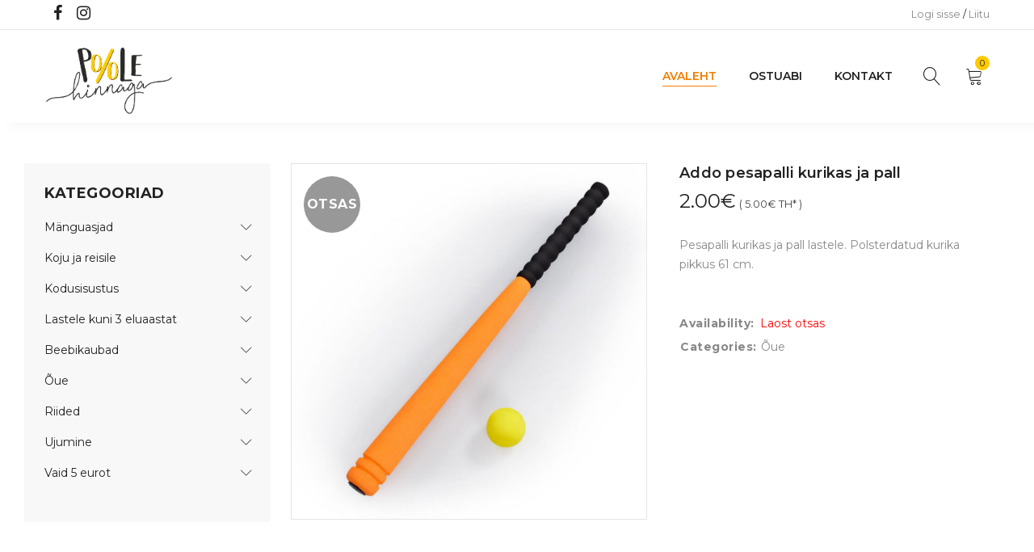

--- FILE ---
content_type: text/html; charset=UTF-8
request_url: https://poolehinnaga.ee/toode/addo-pesapalli-kurikas-ja-pall/
body_size: 14959
content:
<!DOCTYPE html>
<html lang="et">
<head>
		<meta charset="UTF-8" />

			<meta name="viewport" content="width=device-width, initial-scale=1.0, maximum-scale=1" />
	
	<link rel="stylesheet" id="ao_optimized_gfonts" href="https://fonts.googleapis.com/css?family=Montserrat:400,700,300,600,500%7CMontserrat:400,700,300,600,500%7CMontserrat:400,700,300,600,500&amp;display=swap"><link rel="profile" href="//gmpg.org/xfn/11" />
	<title>Addo pesapalli kurikas ja pall | Poolehinnaga.ee e-pood</title>
<meta name='robots' content='max-image-preview:large' />
<script type='application/javascript'  id='pys-version-script'>console.log('PixelYourSite Free version 11.1.5.1');</script>
<link href='https://fonts.gstatic.com' crossorigin='anonymous' rel='preconnect' />
<link rel="alternate" type="application/rss+xml" title="Poolehinnaga.ee e-pood &raquo; RSS" href="https://poolehinnaga.ee/feed/" />
<link rel="alternate" type="application/rss+xml" title="Poolehinnaga.ee e-pood &raquo; Kommentaaride RSS" href="https://poolehinnaga.ee/comments/feed/" />
<link rel="alternate" title="oEmbed (JSON)" type="application/json+oembed" href="https://poolehinnaga.ee/wp-json/oembed/1.0/embed?url=https%3A%2F%2Fpoolehinnaga.ee%2Ftoode%2Faddo-pesapalli-kurikas-ja-pall%2F" />
<link rel="alternate" title="oEmbed (XML)" type="text/xml+oembed" href="https://poolehinnaga.ee/wp-json/oembed/1.0/embed?url=https%3A%2F%2Fpoolehinnaga.ee%2Ftoode%2Faddo-pesapalli-kurikas-ja-pall%2F&#038;format=xml" />
<style id='wp-img-auto-sizes-contain-inline-css' type='text/css'>
img:is([sizes=auto i],[sizes^="auto," i]){contain-intrinsic-size:3000px 1500px}
/*# sourceURL=wp-img-auto-sizes-contain-inline-css */
</style>
<style id='wp-emoji-styles-inline-css' type='text/css'>

	img.wp-smiley, img.emoji {
		display: inline !important;
		border: none !important;
		box-shadow: none !important;
		height: 1em !important;
		width: 1em !important;
		margin: 0 0.07em !important;
		vertical-align: -0.1em !important;
		background: none !important;
		padding: 0 !important;
	}
/*# sourceURL=wp-emoji-styles-inline-css */
</style>
<style id='classic-theme-styles-inline-css' type='text/css'>
/*! This file is auto-generated */
.wp-block-button__link{color:#fff;background-color:#32373c;border-radius:9999px;box-shadow:none;text-decoration:none;padding:calc(.667em + 2px) calc(1.333em + 2px);font-size:1.125em}.wp-block-file__button{background:#32373c;color:#fff;text-decoration:none}
/*# sourceURL=/wp-includes/css/classic-themes.min.css */
</style>
<link rel='stylesheet' id='contact-form-7-css' href='https://poolehinnaga.ee/wp-content/cache/autoptimize/css/autoptimize_single_64ac31699f5326cb3c76122498b76f66.css?ver=6.1.4' type='text/css' media='all' />
<link rel='stylesheet' id='js_composer_front-css' href='https://poolehinnaga.ee/wp-content/cache/autoptimize/css/autoptimize_single_001a9724027f068dfe71d7eee011b3d9.css?ver=8.5' type='text/css' media='all' />
<link rel='stylesheet' id='ts-shortcode-css' href='https://poolehinnaga.ee/wp-content/cache/autoptimize/css/autoptimize_single_9d6733661772694c8d68777601b46d4a.css?ver=1.1.0' type='text/css' media='all' />
<link rel='stylesheet' id='owl-carousel-css' href='https://poolehinnaga.ee/wp-content/cache/autoptimize/css/autoptimize_single_d2bed7f2abfbc0315c590afc7ea5808e.css?ver=1.1.0' type='text/css' media='all' />
<link rel='stylesheet' id='photoswipe-css' href='https://poolehinnaga.ee/wp-content/plugins/woocommerce/assets/css/photoswipe/photoswipe.min.css?ver=10.4.3' type='text/css' media='all' />
<link rel='stylesheet' id='photoswipe-default-skin-css' href='https://poolehinnaga.ee/wp-content/plugins/woocommerce/assets/css/photoswipe/default-skin/default-skin.min.css?ver=10.4.3' type='text/css' media='all' />
<link rel='stylesheet' id='woocommerce-layout-css' href='https://poolehinnaga.ee/wp-content/cache/autoptimize/css/autoptimize_single_e98f5279cacaef826050eb2595082e77.css?ver=10.4.3' type='text/css' media='all' />
<link rel='stylesheet' id='woocommerce-smallscreen-css' href='https://poolehinnaga.ee/wp-content/cache/autoptimize/css/autoptimize_single_59d266c0ea580aae1113acb3761f7ad5.css?ver=10.4.3' type='text/css' media='only screen and (max-width: 768px)' />
<link rel='stylesheet' id='woocommerce-general-css' href='https://poolehinnaga.ee/wp-content/cache/autoptimize/css/autoptimize_single_0a5cfa15a1c3bce6319a071a84e71e83.css?ver=10.4.3' type='text/css' media='all' />
<style id='woocommerce-inline-inline-css' type='text/css'>
.woocommerce form .form-row .required { visibility: visible; }
/*# sourceURL=woocommerce-inline-inline-css */
</style>
<link rel='stylesheet' id='montonio-style-css' href='https://poolehinnaga.ee/wp-content/cache/autoptimize/css/autoptimize_single_3ff71bc246a2534cb138c701bc9bf3b4.css?ver=9.3.0' type='text/css' media='all' />
<link rel='stylesheet' id='yoome-reset-css' href='https://poolehinnaga.ee/wp-content/cache/autoptimize/css/autoptimize_single_2ffc2b70cf791c6e65bbd7c23745e9d6.css?ver=1.3.4' type='text/css' media='all' />
<link rel='stylesheet' id='yoome-style-css' href='https://poolehinnaga.ee/wp-content/cache/autoptimize/css/autoptimize_single_b70aa71935adc8c0d4d76f2b49863f70.css?ver=6.9' type='text/css' media='all' />
<link rel='stylesheet' id='yoome-child-style-css' href='https://poolehinnaga.ee/wp-content/cache/autoptimize/css/autoptimize_single_d2944522f40325e46f939fabf84c8138.css?ver=6.9' type='text/css' media='all' />
<noscript></noscript><link rel='stylesheet' id='font-awesome-css' href='https://poolehinnaga.ee/wp-content/cache/autoptimize/css/autoptimize_single_c59247893fe35a0bac0caccf8bba9992.css?ver=1.3.4' type='text/css' media='all' />
<link rel='stylesheet' id='font-linear-icon-css' href='https://poolehinnaga.ee/wp-content/cache/autoptimize/css/autoptimize_single_e20dda104bd55f82852a9c910378ccb9.css?ver=1.3.4' type='text/css' media='all' />
<link rel='stylesheet' id='yoome-responsive-css' href='https://poolehinnaga.ee/wp-content/cache/autoptimize/css/autoptimize_single_4ef5d2d653993d1fa702509d4eee7560.css?ver=1.3.4' type='text/css' media='all' />
<link rel='stylesheet' id='prettyphoto-css' href='https://poolehinnaga.ee/wp-content/plugins/js_composer/assets/lib/vendor/prettyphoto/css/prettyPhoto.min.css?ver=8.5' type='text/css' media='all' />
<link rel='stylesheet' id='yoome-dynamic-css-css' href='https://poolehinnaga.ee/wp-content/cache/autoptimize/css/autoptimize_single_f526a76ba704bbca13e43a129f966f70.css?ver=1728380087' type='text/css' media='all' />
<script type="text/template" id="tmpl-variation-template">
	<div class="woocommerce-variation-description">{{{ data.variation.variation_description }}}</div>
	<div class="woocommerce-variation-price">{{{ data.variation.price_html }}}</div>
	<div class="woocommerce-variation-availability">{{{ data.variation.availability_html }}}</div>
</script>
<script type="text/template" id="tmpl-unavailable-variation-template">
	<p role="alert">Vabandame, see toode ei ole saadaval. Palun proovi teistsugust kombinatsiooni.</p>
</script>
<script type="text/javascript" src="https://poolehinnaga.ee/wp-includes/js/jquery/jquery.min.js?ver=3.7.1" id="jquery-core-js"></script>
<script defer type="text/javascript" src="https://poolehinnaga.ee/wp-includes/js/jquery/jquery-migrate.min.js?ver=3.4.1" id="jquery-migrate-js"></script>
<script defer type="text/javascript" src="https://poolehinnaga.ee/wp-content/plugins/woocommerce/assets/js/jquery-blockui/jquery.blockUI.min.js?ver=2.7.0-wc.10.4.3" id="wc-jquery-blockui-js" data-wp-strategy="defer"></script>
<script type="text/javascript" id="wc-add-to-cart-js-extra">
/* <![CDATA[ */
var wc_add_to_cart_params = {"ajax_url":"/wp-admin/admin-ajax.php","wc_ajax_url":"/?wc-ajax=%%endpoint%%","i18n_view_cart":"Vaata ostukorvi","cart_url":"https://poolehinnaga.ee/cart/","is_cart":"","cart_redirect_after_add":"no"};
//# sourceURL=wc-add-to-cart-js-extra
/* ]]> */
</script>
<script defer type="text/javascript" src="https://poolehinnaga.ee/wp-content/plugins/woocommerce/assets/js/frontend/add-to-cart.min.js?ver=10.4.3" id="wc-add-to-cart-js" data-wp-strategy="defer"></script>
<script type="text/javascript" src="https://poolehinnaga.ee/wp-content/plugins/woocommerce/assets/js/photoswipe/photoswipe.min.js?ver=4.1.1-wc.10.4.3" id="wc-photoswipe-js" defer="defer" data-wp-strategy="defer"></script>
<script type="text/javascript" src="https://poolehinnaga.ee/wp-content/plugins/woocommerce/assets/js/photoswipe/photoswipe-ui-default.min.js?ver=4.1.1-wc.10.4.3" id="wc-photoswipe-ui-default-js" defer="defer" data-wp-strategy="defer"></script>
<script type="text/javascript" id="wc-single-product-js-extra">
/* <![CDATA[ */
var wc_single_product_params = {"i18n_required_rating_text":"Palun vali hinnang","i18n_rating_options":["1 of 5 stars","2 of 5 stars","3 of 5 stars","4 of 5 stars","5 of 5 stars"],"i18n_product_gallery_trigger_text":"View full-screen image gallery","review_rating_required":"yes","flexslider":{"rtl":false,"animation":"slide","smoothHeight":true,"directionNav":false,"controlNav":"thumbnails","slideshow":false,"animationSpeed":500,"animationLoop":false,"allowOneSlide":false},"zoom_enabled":"","zoom_options":[],"photoswipe_enabled":"1","photoswipe_options":{"shareEl":false,"closeOnScroll":false,"history":false,"hideAnimationDuration":0,"showAnimationDuration":0},"flexslider_enabled":""};
//# sourceURL=wc-single-product-js-extra
/* ]]> */
</script>
<script type="text/javascript" src="https://poolehinnaga.ee/wp-content/plugins/woocommerce/assets/js/frontend/single-product.min.js?ver=10.4.3" id="wc-single-product-js" defer="defer" data-wp-strategy="defer"></script>
<script type="text/javascript" src="https://poolehinnaga.ee/wp-content/plugins/woocommerce/assets/js/js-cookie/js.cookie.min.js?ver=2.1.4-wc.10.4.3" id="wc-js-cookie-js" defer="defer" data-wp-strategy="defer"></script>
<script type="text/javascript" id="woocommerce-js-extra">
/* <![CDATA[ */
var woocommerce_params = {"ajax_url":"/wp-admin/admin-ajax.php","wc_ajax_url":"/?wc-ajax=%%endpoint%%","i18n_password_show":"Show password","i18n_password_hide":"Hide password"};
//# sourceURL=woocommerce-js-extra
/* ]]> */
</script>
<script type="text/javascript" src="https://poolehinnaga.ee/wp-content/plugins/woocommerce/assets/js/frontend/woocommerce.min.js?ver=10.4.3" id="woocommerce-js" defer="defer" data-wp-strategy="defer"></script>
<script defer type="text/javascript" src="https://poolehinnaga.ee/wp-content/cache/autoptimize/js/autoptimize_single_4ad474e3e3475e508182e1073c80c80a.js?ver=8.5" id="vc_woocommerce-add-to-cart-js-js"></script>
<script defer type="text/javascript" src="https://poolehinnaga.ee/wp-content/plugins/pixelyoursite/dist/scripts/jquery.bind-first-0.2.3.min.js?ver=0.2.3" id="jquery-bind-first-js"></script>
<script defer type="text/javascript" src="https://poolehinnaga.ee/wp-content/plugins/pixelyoursite/dist/scripts/js.cookie-2.1.3.min.js?ver=2.1.3" id="js-cookie-pys-js"></script>
<script defer type="text/javascript" src="https://poolehinnaga.ee/wp-content/plugins/pixelyoursite/dist/scripts/tld.min.js?ver=2.3.1" id="js-tld-js"></script>
<script type="text/javascript" id="pys-js-extra">
/* <![CDATA[ */
var pysOptions = {"staticEvents":{"facebook":{"woo_view_content":[{"delay":0,"type":"static","name":"ViewContent","pixelIds":["624976010258327"],"eventID":"8baf9a4a-ea64-41d8-9733-3ca3189f93f3","params":{"content_ids":["17876"],"content_type":"product","content_name":"Addo pesapalli kurikas ja pall","category_name":"\u00d5ue","value":"2","currency":"EUR","contents":[{"id":"17876","quantity":1}],"product_price":"2","page_title":"Addo pesapalli kurikas ja pall","post_type":"product","post_id":17876,"plugin":"PixelYourSite","user_role":"guest","event_url":"poolehinnaga.ee/toode/addo-pesapalli-kurikas-ja-pall/"},"e_id":"woo_view_content","ids":[],"hasTimeWindow":false,"timeWindow":0,"woo_order":"","edd_order":""}],"init_event":[{"delay":0,"type":"static","ajaxFire":false,"name":"PageView","pixelIds":["624976010258327"],"eventID":"58a2ec07-25d3-4a74-b66d-5e152fa7c337","params":{"page_title":"Addo pesapalli kurikas ja pall","post_type":"product","post_id":17876,"plugin":"PixelYourSite","user_role":"guest","event_url":"poolehinnaga.ee/toode/addo-pesapalli-kurikas-ja-pall/"},"e_id":"init_event","ids":[],"hasTimeWindow":false,"timeWindow":0,"woo_order":"","edd_order":""}]}},"dynamicEvents":[],"triggerEvents":[],"triggerEventTypes":[],"facebook":{"pixelIds":["624976010258327"],"advancedMatching":[],"advancedMatchingEnabled":false,"removeMetadata":true,"wooVariableAsSimple":false,"serverApiEnabled":false,"wooCRSendFromServer":false,"send_external_id":null,"enabled_medical":false,"do_not_track_medical_param":["event_url","post_title","page_title","landing_page","content_name","categories","category_name","tags"],"meta_ldu":false},"debug":"","siteUrl":"https://poolehinnaga.ee","ajaxUrl":"https://poolehinnaga.ee/wp-admin/admin-ajax.php","ajax_event":"115b01157e","enable_remove_download_url_param":"1","cookie_duration":"7","last_visit_duration":"60","enable_success_send_form":"","ajaxForServerEvent":"1","ajaxForServerStaticEvent":"1","useSendBeacon":"1","send_external_id":"1","external_id_expire":"180","track_cookie_for_subdomains":"1","google_consent_mode":"1","gdpr":{"ajax_enabled":false,"all_disabled_by_api":false,"facebook_disabled_by_api":false,"analytics_disabled_by_api":false,"google_ads_disabled_by_api":false,"pinterest_disabled_by_api":false,"bing_disabled_by_api":false,"reddit_disabled_by_api":false,"externalID_disabled_by_api":false,"facebook_prior_consent_enabled":true,"analytics_prior_consent_enabled":true,"google_ads_prior_consent_enabled":null,"pinterest_prior_consent_enabled":true,"bing_prior_consent_enabled":true,"cookiebot_integration_enabled":false,"cookiebot_facebook_consent_category":"marketing","cookiebot_analytics_consent_category":"statistics","cookiebot_tiktok_consent_category":"marketing","cookiebot_google_ads_consent_category":"marketing","cookiebot_pinterest_consent_category":"marketing","cookiebot_bing_consent_category":"marketing","consent_magic_integration_enabled":false,"real_cookie_banner_integration_enabled":false,"cookie_notice_integration_enabled":false,"cookie_law_info_integration_enabled":false,"analytics_storage":{"enabled":true,"value":"granted","filter":false},"ad_storage":{"enabled":true,"value":"granted","filter":false},"ad_user_data":{"enabled":true,"value":"granted","filter":false},"ad_personalization":{"enabled":true,"value":"granted","filter":false}},"cookie":{"disabled_all_cookie":false,"disabled_start_session_cookie":false,"disabled_advanced_form_data_cookie":false,"disabled_landing_page_cookie":false,"disabled_first_visit_cookie":false,"disabled_trafficsource_cookie":false,"disabled_utmTerms_cookie":false,"disabled_utmId_cookie":false},"tracking_analytics":{"TrafficSource":"direct","TrafficLanding":"undefined","TrafficUtms":[],"TrafficUtmsId":[]},"GATags":{"ga_datalayer_type":"default","ga_datalayer_name":"dataLayerPYS"},"woo":{"enabled":true,"enabled_save_data_to_orders":true,"addToCartOnButtonEnabled":true,"addToCartOnButtonValueEnabled":true,"addToCartOnButtonValueOption":"price","singleProductId":17876,"removeFromCartSelector":"form.woocommerce-cart-form .remove","addToCartCatchMethod":"add_cart_hook","is_order_received_page":false,"containOrderId":false},"edd":{"enabled":false},"cache_bypass":"1769502351"};
//# sourceURL=pys-js-extra
/* ]]> */
</script>
<script defer type="text/javascript" src="https://poolehinnaga.ee/wp-content/cache/autoptimize/js/autoptimize_single_b29cde9ee173823948f31aa48bf1e4b0.js?ver=11.1.5.1" id="pys-js"></script>
<script type="text/javascript" id="wc-cart-fragments-js-extra">
/* <![CDATA[ */
var wc_cart_fragments_params = {"ajax_url":"/wp-admin/admin-ajax.php","wc_ajax_url":"/?wc-ajax=%%endpoint%%","cart_hash_key":"wc_cart_hash_ea5fc614904ee5f735b9e629387d303c","fragment_name":"wc_fragments_ea5fc614904ee5f735b9e629387d303c","request_timeout":"5000"};
//# sourceURL=wc-cart-fragments-js-extra
/* ]]> */
</script>
<script type="text/javascript" src="https://poolehinnaga.ee/wp-content/plugins/woocommerce/assets/js/frontend/cart-fragments.min.js?ver=10.4.3" id="wc-cart-fragments-js" defer="defer" data-wp-strategy="defer"></script>
<script defer type="text/javascript" src="https://poolehinnaga.ee/wp-includes/js/underscore.min.js?ver=1.13.7" id="underscore-js"></script>
<script type="text/javascript" id="wp-util-js-extra">
/* <![CDATA[ */
var _wpUtilSettings = {"ajax":{"url":"/wp-admin/admin-ajax.php"}};
//# sourceURL=wp-util-js-extra
/* ]]> */
</script>
<script defer type="text/javascript" src="https://poolehinnaga.ee/wp-includes/js/wp-util.min.js?ver=6.9" id="wp-util-js"></script>
<script type="text/javascript" id="wc-add-to-cart-variation-js-extra">
/* <![CDATA[ */
var wc_add_to_cart_variation_params = {"wc_ajax_url":"/?wc-ajax=%%endpoint%%","i18n_no_matching_variations_text":"Vabandame, sinu valikule ei vasta \u00fckski toode. Palun proovi teistsugust kombinatsiooni.","i18n_make_a_selection_text":"Palun vali enne ostukorvi lisamist sellele tootele omadused.","i18n_unavailable_text":"Vabandame, see toode ei ole saadaval. Palun proovi teistsugust kombinatsiooni.","i18n_reset_alert_text":"Your selection has been reset. Please select some product options before adding this product to your cart."};
//# sourceURL=wc-add-to-cart-variation-js-extra
/* ]]> */
</script>
<script type="text/javascript" src="https://poolehinnaga.ee/wp-content/plugins/woocommerce/assets/js/frontend/add-to-cart-variation.min.js?ver=10.4.3" id="wc-add-to-cart-variation-js" defer="defer" data-wp-strategy="defer"></script>
<script></script><link rel="https://api.w.org/" href="https://poolehinnaga.ee/wp-json/" /><link rel="alternate" title="JSON" type="application/json" href="https://poolehinnaga.ee/wp-json/wp/v2/product/17876" /><link rel="EditURI" type="application/rsd+xml" title="RSD" href="https://poolehinnaga.ee/xmlrpc.php?rsd" />
<meta name="generator" content="WordPress 6.9" />
<meta name="generator" content="WooCommerce 10.4.3" />
<link rel="canonical" href="https://poolehinnaga.ee/toode/addo-pesapalli-kurikas-ja-pall/" />
<link rel='shortlink' href='https://poolehinnaga.ee/?p=17876' />
<meta name="generator" content="Redux 4.5.9" /><style type="text/css" data-type="vc_shortcodes-custom-css">.vc_custom_1694759496113{padding-top: 30px !important;}</style><script type="text/javascript">
(function(url){
	if(/(?:Chrome\/26\.0\.1410\.63 Safari\/537\.31|WordfenceTestMonBot)/.test(navigator.userAgent)){ return; }
	var addEvent = function(evt, handler) {
		if (window.addEventListener) {
			document.addEventListener(evt, handler, false);
		} else if (window.attachEvent) {
			document.attachEvent('on' + evt, handler);
		}
	};
	var removeEvent = function(evt, handler) {
		if (window.removeEventListener) {
			document.removeEventListener(evt, handler, false);
		} else if (window.detachEvent) {
			document.detachEvent('on' + evt, handler);
		}
	};
	var evts = 'contextmenu dblclick drag dragend dragenter dragleave dragover dragstart drop keydown keypress keyup mousedown mousemove mouseout mouseover mouseup mousewheel scroll'.split(' ');
	var logHuman = function() {
		if (window.wfLogHumanRan) { return; }
		window.wfLogHumanRan = true;
		var wfscr = document.createElement('script');
		wfscr.type = 'text/javascript';
		wfscr.async = true;
		wfscr.src = url + '&r=' + Math.random();
		(document.getElementsByTagName('head')[0]||document.getElementsByTagName('body')[0]).appendChild(wfscr);
		for (var i = 0; i < evts.length; i++) {
			removeEvent(evts[i], logHuman);
		}
	};
	for (var i = 0; i < evts.length; i++) {
		addEvent(evts[i], logHuman);
	}
})('//poolehinnaga.ee/?wordfence_lh=1&hid=5AC0F7B36C06EED8D71B4327DE29EDEF');
</script>	<noscript><style>.woocommerce-product-gallery{ opacity: 1 !important; }</style></noscript>
	<meta name="generator" content="Powered by WPBakery Page Builder - drag and drop page builder for WordPress."/>
<link rel="icon" href="https://poolehinnaga.ee/wp-content/uploads/2021/10/cropped-icon-32x32.png" sizes="32x32" />
<link rel="icon" href="https://poolehinnaga.ee/wp-content/uploads/2021/10/cropped-icon-192x192.png" sizes="192x192" />
<link rel="apple-touch-icon" href="https://poolehinnaga.ee/wp-content/uploads/2021/10/cropped-icon-180x180.png" />
<meta name="msapplication-TileImage" content="https://poolehinnaga.ee/wp-content/uploads/2021/10/cropped-icon-270x270.png" />
<noscript><style> .wpb_animate_when_almost_visible { opacity: 1; }</style></noscript><link rel='stylesheet' id='wc-blocks-style-css' href='https://poolehinnaga.ee/wp-content/cache/autoptimize/css/autoptimize_single_e2d671c403c7e2bd09b3b298c748d0db.css?ver=wc-10.4.3' type='text/css' media='all' />
</head>
<body class="wp-singular product-template-default single single-product postid-17876 wp-theme-yoome wp-child-theme-yoome-child theme-yoome woocommerce woocommerce-page woocommerce-no-js wide header-v4 product-label-circle product-style-1 product-no-tooltip no-wishlist no-compare ts_desktop wpb-js-composer js-comp-ver-8.5 vc_responsive product-meta-center image-border">

<div id="page" class="hfeed site">

			<!-- Page Slider -->
				
		<!-- Search -->
				<div id="ts-search-sidebar" class="ts-floating-sidebar">
			<div class="overlay"></div>
			<div class="ts-search-by-category ts-sidebar-content woocommerce">
				<h2 class="title">Search </h2>
				<span class="close"></span>
				<form method="get" action="https://poolehinnaga.ee/" id="searchform-743">
	<div class="search-table">
		<div class="search-field search-content">
			<input type="text" value="" name="s" id="s-743" placeholder="Search for products" autocomplete="off" />
						<input type="hidden" name="post_type" value="product" />
					</div>
		<div class="search-button">
			<input type="submit" id="searchsubmit-743" value="Search" />
		</div>
	</div>
</form>				<div class="ts-search-result-container"></div>
			</div>
		</div>
				
		<!-- Group Header Button -->
		<div id="group-icon-header" class="ts-floating-sidebar">
		
			<div class="ts-sidebar-content">
				<span class="close"></span>
				
				<div class="logo-wrapper visible-phone">		<div class="logo">
			<a href="https://poolehinnaga.ee/">
			<!-- Main logo -->
							<noscript><img src="https://poolehinnaga.ee/wp-content/uploads/2021/09/Poole_hinnaga-logo.png" alt="Poole HInnaga" title="Poole HInnaga" class="normal-logo" /></noscript><img src='data:image/svg+xml,%3Csvg%20xmlns=%22http://www.w3.org/2000/svg%22%20viewBox=%220%200%20210%20140%22%3E%3C/svg%3E' data-src="https://poolehinnaga.ee/wp-content/uploads/2021/09/Poole_hinnaga-logo.png" alt="Poole HInnaga" title="Poole HInnaga" class="lazyload normal-logo" />
						
			<!-- Mobile logo -->
							<noscript><img src="https://poolehinnaga.ee/wp-content/uploads/2021/09/Poole_hinnaga-logo.png" alt="Poole HInnaga" title="Poole HInnaga" class="mobile-logo" /></noscript><img src='data:image/svg+xml,%3Csvg%20xmlns=%22http://www.w3.org/2000/svg%22%20viewBox=%220%200%20210%20140%22%3E%3C/svg%3E' data-src="https://poolehinnaga.ee/wp-content/uploads/2021/09/Poole_hinnaga-logo.png" alt="Poole HInnaga" title="Poole HInnaga" class="lazyload mobile-logo" />
						
			<!-- Mobile menu logo -->
							<noscript><img src="https://poolehinnaga.ee/wp-content/uploads/2021/09/Poole_hinnaga-logo.png" alt="Poole HInnaga" title="Poole HInnaga" class="mobile-menu-logo" /></noscript><img src='data:image/svg+xml,%3Csvg%20xmlns=%22http://www.w3.org/2000/svg%22%20viewBox=%220%200%20210%20140%22%3E%3C/svg%3E' data-src="https://poolehinnaga.ee/wp-content/uploads/2021/09/Poole_hinnaga-logo.png" alt="Poole HInnaga" title="Poole HInnaga" class="lazyload mobile-menu-logo" />
						
			<!-- Sticky logo -->
							<noscript><img src="https://poolehinnaga.ee/wp-content/uploads/2021/09/Poole_hinnaga-logo.png" alt="Poole HInnaga" title="Poole HInnaga" class="sticky-logo" /></noscript><img src='data:image/svg+xml,%3Csvg%20xmlns=%22http://www.w3.org/2000/svg%22%20viewBox=%220%200%20210%20140%22%3E%3C/svg%3E' data-src="https://poolehinnaga.ee/wp-content/uploads/2021/09/Poole_hinnaga-logo.png" alt="Poole HInnaga" title="Poole HInnaga" class="lazyload sticky-logo" />
						
						</a>
		</div>
		</div>
				
				<div class="mobile-menu-wrapper ts-menu visible-phone">
					<div class="menu-main-mobile">
						<nav class="mobile-menu"><ul id="menu-main-menu" class="menu"><li id="menu-item-84832" class="menu-item menu-item-type-post_type menu-item-object-page menu-item-home current_page_parent menu-item-84832"><a href="https://poolehinnaga.ee/">Avaleht</a></li>
<li id="menu-item-84834" class="menu-item menu-item-type-custom menu-item-object-custom menu-item-has-children menu-item-84834"><a href="#">Ostuabi</a>
<ul class="sub-menu">
	<li id="menu-item-2024" class="menu-item menu-item-type-post_type menu-item-object-page menu-item-2024"><a href="https://poolehinnaga.ee/ostuabi/hindadest/">Hindadest</a></li>
	<li id="menu-item-2016" class="menu-item menu-item-type-post_type menu-item-object-page menu-item-2016"><a href="https://poolehinnaga.ee/ostuabi/tingimused/">Tingimused</a></li>
	<li id="menu-item-37707" class="menu-item menu-item-type-post_type menu-item-object-page menu-item-privacy-policy menu-item-37707"><a rel="privacy-policy" href="https://poolehinnaga.ee/ostuabi/privaatsuspoliitika/">Privaatsuspoliitika</a></li>
</ul>
</li>
<li id="menu-item-82" class="menu-item menu-item-type-post_type menu-item-object-page menu-item-82"><a href="https://poolehinnaga.ee/kontakt/">Kontakt</a></li>
</ul></nav>					</div>
					
				</div>
				
				<div class="group-button-header">
										
										
						
					
										<div class="my-account-wrapper">		<div class="ts-tiny-account-wrapper">
			<div class="account-control">
									<a  class="login" href="https://poolehinnaga.ee/minu-konto/" title="Logi sisse"><span>Logi sisse</span></a>
					 / 
					<a class="sign-up" href="https://poolehinnaga.ee/minu-konto/" title="Create New Account"><span>Liitu</span></a>
								
								<div class="account-dropdown-form dropdown-container">
					<div class="form-content">	
						<form name="ts-login-form" id="ts-login-form" action="https://poolehinnaga.ee/wp-login.php" method="post"><p class="login-username">
				<label for="user_login">Kasutajanimi või e-postiaadress</label>
				<input type="text" name="log" id="user_login" autocomplete="username" class="input" value="" size="20" />
			</p><p class="login-password">
				<label for="user_pass">Parool</label>
				<input type="password" name="pwd" id="user_pass" autocomplete="current-password" spellcheck="false" class="input" value="" size="20" />
			</p><p class="login-submit">
				<input type="submit" name="wp-submit" id="wp-submit" class="button button-primary" value="Logi sisse" />
				<input type="hidden" name="redirect_to" value="https://poolehinnaga.ee/toode/addo-pesapalli-kurikas-ja-pall/" />
			</p></form>						<div class="form-bottom">
							<span class="forgot-pass"><a href="https://poolehinnaga.ee/minu-konto/lost-password/" title="Forgot Your Password?">Forgot Your Password?</a></span>
							<span><a class="sign-up" href="https://poolehinnaga.ee/minu-konto/" title="Create New Account">Liitu</a></span>
						</div>
					</div>
				</div>
							</div>
		</div>
		
		</div>
										
																																	
					<div class="ts-header-social-icons">
	<span>Follow:</span>
	<ul>
			
				<li class="facebook">
			<a href="https://www.facebook.com/PooleHinnaga/" target="_blank"><i class="fa fa-facebook"></i></a>
		</li>
		
				
				
				<li class="instagram">
			<a href="https://www.instagram.com/poolehinnaga/" target="_blank"><i class="fa fa-instagram"></i></a>
		</li>
				
				
		
	</ul>
</div>				</div>
				
			</div>
			

		</div>
		
		
		<!-- Shopping Cart Floating Sidebar -->
				<div id="ts-shopping-cart-sidebar" class="ts-floating-sidebar">
			<div class="overlay"></div>
			<div class="ts-sidebar-content">
				<span class="close"></span>
				<div class="ts-tiny-cart-wrapper"></div>
			</div>
		</div>
				
		<header class="ts-header has-sticky show-cart hidden-wishlist show-search">
	<div class="header-container">
		<div class="header-template">
			<div class="header-top hidden-phone">
				<div class="container">
					
					<div class="header-left">
						
												<div class="info-desc">												</div>
												<div class="ts-header-social-icons">
	<span>Follow:</span>
	<ul>
			
				<li class="facebook">
			<a href="https://www.facebook.com/PooleHinnaga/" target="_blank"><i class="fa fa-facebook"></i></a>
		</li>
		
				
				
				<li class="instagram">
			<a href="https://www.instagram.com/poolehinnaga/" target="_blank"><i class="fa fa-instagram"></i></a>
		</li>
				
				
		
	</ul>
</div>						
					</div>
					
					<div class="header-right hidden-phone">
										
						<div class="group-meta-header ">
							
														
														
														<div class="my-account-wrapper">		<div class="ts-tiny-account-wrapper">
			<div class="account-control">
									<a  class="login" href="https://poolehinnaga.ee/minu-konto/" title="Logi sisse"><span>Logi sisse</span></a>
					 / 
					<a class="sign-up" href="https://poolehinnaga.ee/minu-konto/" title="Create New Account"><span>Liitu</span></a>
								
								<div class="account-dropdown-form dropdown-container">
					<div class="form-content">	
						<form name="ts-login-form" id="ts-login-form" action="https://poolehinnaga.ee/wp-login.php" method="post"><p class="login-username">
				<label for="user_login">Kasutajanimi või e-postiaadress</label>
				<input type="text" name="log" id="user_login" autocomplete="username" class="input" value="" size="20" />
			</p><p class="login-password">
				<label for="user_pass">Parool</label>
				<input type="password" name="pwd" id="user_pass" autocomplete="current-password" spellcheck="false" class="input" value="" size="20" />
			</p><p class="login-submit">
				<input type="submit" name="wp-submit" id="wp-submit" class="button button-primary" value="Logi sisse" />
				<input type="hidden" name="redirect_to" value="https://poolehinnaga.ee/toode/addo-pesapalli-kurikas-ja-pall/" />
			</p></form>						<div class="form-bottom">
							<span class="forgot-pass"><a href="https://poolehinnaga.ee/minu-konto/lost-password/" title="Forgot Your Password?">Forgot Your Password?</a></span>
							<span><a class="sign-up" href="https://poolehinnaga.ee/minu-konto/" title="Create New Account">Liitu</a></span>
						</div>
					</div>
				</div>
							</div>
		</div>
		
		</div>
														
								

						</div>
	
					</div>
					
				</div>
			</div>
			<div class="header-middle header-sticky">
				<div class="container">
					
					<div class="logo-wrapper">		<div class="logo">
			<a href="https://poolehinnaga.ee/">
			<!-- Main logo -->
							<noscript><img src="https://poolehinnaga.ee/wp-content/uploads/2021/09/Poole_hinnaga-logo.png" alt="Poole HInnaga" title="Poole HInnaga" class="normal-logo" /></noscript><img src='data:image/svg+xml,%3Csvg%20xmlns=%22http://www.w3.org/2000/svg%22%20viewBox=%220%200%20210%20140%22%3E%3C/svg%3E' data-src="https://poolehinnaga.ee/wp-content/uploads/2021/09/Poole_hinnaga-logo.png" alt="Poole HInnaga" title="Poole HInnaga" class="lazyload normal-logo" />
						
			<!-- Mobile logo -->
							<noscript><img src="https://poolehinnaga.ee/wp-content/uploads/2021/09/Poole_hinnaga-logo.png" alt="Poole HInnaga" title="Poole HInnaga" class="mobile-logo" /></noscript><img src='data:image/svg+xml,%3Csvg%20xmlns=%22http://www.w3.org/2000/svg%22%20viewBox=%220%200%20210%20140%22%3E%3C/svg%3E' data-src="https://poolehinnaga.ee/wp-content/uploads/2021/09/Poole_hinnaga-logo.png" alt="Poole HInnaga" title="Poole HInnaga" class="lazyload mobile-logo" />
						
			<!-- Mobile menu logo -->
							<noscript><img src="https://poolehinnaga.ee/wp-content/uploads/2021/09/Poole_hinnaga-logo.png" alt="Poole HInnaga" title="Poole HInnaga" class="mobile-menu-logo" /></noscript><img src='data:image/svg+xml,%3Csvg%20xmlns=%22http://www.w3.org/2000/svg%22%20viewBox=%220%200%20210%20140%22%3E%3C/svg%3E' data-src="https://poolehinnaga.ee/wp-content/uploads/2021/09/Poole_hinnaga-logo.png" alt="Poole HInnaga" title="Poole HInnaga" class="lazyload mobile-menu-logo" />
						
			<!-- Sticky logo -->
							<noscript><img src="https://poolehinnaga.ee/wp-content/uploads/2021/09/Poole_hinnaga-logo.png" alt="Poole HInnaga" title="Poole HInnaga" class="sticky-logo" /></noscript><img src='data:image/svg+xml,%3Csvg%20xmlns=%22http://www.w3.org/2000/svg%22%20viewBox=%220%200%20210%20140%22%3E%3C/svg%3E' data-src="https://poolehinnaga.ee/wp-content/uploads/2021/09/Poole_hinnaga-logo.png" alt="Poole HInnaga" title="Poole HInnaga" class="lazyload sticky-logo" />
						
						</a>
		</div>
		</div>
					
					<div class="menu-wrapper menu-right hidden-phone">							
						<div class="ts-menu">
							<nav class="main-menu pc-menu ts-mega-menu-wrapper"><ul id="menu-main-menu-1" class="menu"><li class="menu-item menu-item-type-post_type menu-item-object-page menu-item-home current_page_parent menu-item-84832"><a href="https://poolehinnaga.ee/">Avaleht</a></li>
<li class="menu-item menu-item-type-custom menu-item-object-custom menu-item-has-children menu-item-84834"><a href="#">Ostuabi</a>
<ul class="sub-menu">
	<li class="menu-item menu-item-type-post_type menu-item-object-page menu-item-2024"><a href="https://poolehinnaga.ee/ostuabi/hindadest/">Hindadest</a></li>
	<li class="menu-item menu-item-type-post_type menu-item-object-page menu-item-2016"><a href="https://poolehinnaga.ee/ostuabi/tingimused/">Tingimused</a></li>
	<li class="menu-item menu-item-type-post_type menu-item-object-page menu-item-privacy-policy menu-item-37707"><a rel="privacy-policy" href="https://poolehinnaga.ee/ostuabi/privaatsuspoliitika/">Privaatsuspoliitika</a></li>
</ul>
</li>
<li class="menu-item menu-item-type-post_type menu-item-object-page menu-item-82"><a href="https://poolehinnaga.ee/kontakt/">Kontakt</a></li>
</ul></nav>						</div>
					</div>
					
					<div class="header-right">
						<div class="ts-group-meta-icon-toggle visible-phone">
							<span class="icon "></span>
						</div>
						
												<div class="shopping-cart-wrapper">			<div class="ts-tiny-cart-wrapper">
								<div class="cart-icon">
					<a class="cart-control" href="https://poolehinnaga.ee/cart/" title="View your shopping cart">
						<span class="ic-cart"></span>
						<span class="cart-number">0</span>
					</a>
					
										<span class="cart-drop-icon drop-icon"></span>
									</div>
								
								<div class="cart-dropdown-form dropdown-container">
					<div class="form-content">
													<label>Ostukorv on tühi</label>
											</div>
				</div>
							</div>
		</div>
												
												<div class="search-sidebar-icon search-button">
							<span class="icon "></span>
						</div>
												
					</div>
				</div>
			</div>
		</div>	
	</div>
</header>		
		
	
	<div id="main" class="wrapper"><div class="page-container ">
	
	<!-- Left Sidebar -->
			<aside id="left-sidebar" class="ts-sidebar ts-col-6">
					<section id="ts_product_categories-2" class="widget-container ts-product-categories-widget"><div class="widget-title-wrapper"><a class="block-control" href="javascript:void(0)"></a><h3 class="widget-title heading-title">Kategooriad</h3></div>			<div class="ts-product-categories-wrapper ts-product-categories-widget">
				<ul class="product-categories"><li class="cat-item "><span class="icon-toggle"></span><a href="https://poolehinnaga.ee/tootekategooria/manguasjad/">Mänguasjad</a><ul class="children" style="display: none"><li class="cat-item "><span class="icon-toggle"></span><a href="https://poolehinnaga.ee/tootekategooria/manguasjad/puidust-manguasjad/">Puidust mänguasjad</a></li><li class="cat-item "><span class="icon-toggle"></span><a href="https://poolehinnaga.ee/tootekategooria/manguasjad/nukumajad-nukuvankrid/">Nukumajad ja nukuvankrid</a></li><li class="cat-item "><span class="icon-toggle"></span><a href="https://poolehinnaga.ee/tootekategooria/manguasjad/koogid-noud-ja-kodumasinad/">Köögid, nõud ja kodumasinad</a></li><li class="cat-item "><span class="icon-toggle"></span><a href="https://poolehinnaga.ee/tootekategooria/manguasjad/nukud/">Nukud</a></li><li class="cat-item "><span class="icon-toggle"></span><a href="https://poolehinnaga.ee/tootekategooria/manguasjad/raadioteel-juhitavad-manguasjad/">Raadioteel juhitavad mänguasjad</a></li><li class="cat-item "><span class="icon-toggle"></span><a href="https://poolehinnaga.ee/tootekategooria/manguasjad/mudelid/">Mudelid</a></li><li class="cat-item "><span class="icon-toggle"></span><a href="https://poolehinnaga.ee/tootekategooria/manguasjad/autod-masinad/">Autod ja masinad</a></li><li class="cat-item "><span class="icon-toggle"></span><a href="https://poolehinnaga.ee/tootekategooria/manguasjad/mangukomplektid/">Mängukomplektid</a></li><li class="cat-item "><span class="icon-toggle"></span><a href="https://poolehinnaga.ee/tootekategooria/manguasjad/klotsid-ja-konstruktorid/">Klotsid ja konstruktorid</a></li><li class="cat-item "><span class="icon-toggle"></span><a href="https://poolehinnaga.ee/tootekategooria/manguasjad/autorajad-rongirajad-parkimismajad/">Autorajad, rongirajad ja parkimismajad</a></li><li class="cat-item "><span class="icon-toggle"></span><a href="https://poolehinnaga.ee/tootekategooria/manguasjad/joonistamine/">Joonistamine ja värvimine</a></li><li class="cat-item "><span class="icon-toggle"></span><a href="https://poolehinnaga.ee/tootekategooria/manguasjad/meisterdamine-ja-loovtegevus/">Meisterdamine ja loovtegevus</a></li><li class="cat-item "><span class="icon-toggle"></span><a href="https://poolehinnaga.ee/tootekategooria/manguasjad/interaktiivsed-manguasjad/">Interaktiivsed mänguasjad</a></li><li class="cat-item "><span class="icon-toggle"></span><a href="https://poolehinnaga.ee/tootekategooria/manguasjad/mangupussid/">Mängupüssid ja mängumõõgad</a></li><li class="cat-item "><span class="icon-toggle"></span><a href="https://poolehinnaga.ee/tootekategooria/manguasjad/laste-telgid-ja-tegevusvaibad/">Laste telgid ja tegevusvaibad</a></li><li class="cat-item "><span class="icon-toggle"></span><a href="https://poolehinnaga.ee/tootekategooria/manguasjad/pusled/">Pusled</a></li><li class="cat-item "><span class="icon-toggle"></span><a href="https://poolehinnaga.ee/tootekategooria/manguasjad/laste-kostuumid/">Laste kostüümid</a></li><li class="cat-item "><span class="icon-toggle"></span><a href="https://poolehinnaga.ee/tootekategooria/manguasjad/puidust-pusled/">Puidust pusled</a></li><li class="cat-item "><span class="icon-toggle"></span><a href="https://poolehinnaga.ee/tootekategooria/manguasjad/superkangelased/">Superkangelased</a></li><li class="cat-item "><span class="icon-toggle"></span><a href="https://poolehinnaga.ee/tootekategooria/manguasjad/dinosaurused/">Dinosaurused</a></li><li class="cat-item "><span class="icon-toggle"></span><a href="https://poolehinnaga.ee/tootekategooria/manguasjad/stressimaandajad-ja-napumanguasjad/">Stressimaandajad ja näpumänguasjad</a></li><li class="cat-item "><span class="icon-toggle"></span><a href="https://poolehinnaga.ee/tootekategooria/manguasjad/sunnipaev/">Sünnipäev</a></li><li class="cat-item "><span class="icon-toggle"></span><a href="https://poolehinnaga.ee/tootekategooria/manguasjad/muusikariistad/">Muusikariistad</a></li><li class="cat-item "><span class="icon-toggle"></span><a href="https://poolehinnaga.ee/tootekategooria/manguasjad/lauamangud-mangud/">Lauamängud ja mängud</a></li><li class="cat-item "><span class="icon-toggle"></span><a href="https://poolehinnaga.ee/tootekategooria/manguasjad/oovalgustid/">Öövalgustid</a></li><li class="cat-item "><span class="icon-toggle"></span><a href="https://poolehinnaga.ee/tootekategooria/manguasjad/loomad-ja-putukad/">Loomad ja putukad</a></li><li class="cat-item "><span class="icon-toggle"></span><a href="https://poolehinnaga.ee/tootekategooria/manguasjad/vanni-manguasjad/">Vanni</a></li><li class="cat-item "><span class="icon-toggle"></span><a href="https://poolehinnaga.ee/tootekategooria/manguasjad/laste-kosmeetika-ja-ehted/">Laste kosmeetika ja ehted</a></li><li class="cat-item "><span class="icon-toggle"></span><a href="https://poolehinnaga.ee/tootekategooria/manguasjad/tooriistad-lastele/">Tööriistad lastele</a></li><li class="cat-item "><span class="icon-toggle"></span><a href="https://poolehinnaga.ee/tootekategooria/manguasjad/pehmed-manguasjad/">Pehmed mänguasjad</a></li></ul></li><li class="cat-item "><span class="icon-toggle"></span><a href="https://poolehinnaga.ee/tootekategooria/koju-ja-reisile/">Koju ja reisile</a><ul class="children" style="display: none"><li class="cat-item "><span class="icon-toggle"></span><a href="https://poolehinnaga.ee/tootekategooria/koju-ja-reisile/kooki/">Kööki</a></li><li class="cat-item "><span class="icon-toggle"></span><a href="https://poolehinnaga.ee/tootekategooria/koju-ja-reisile/ilu-ja-tervisetooted/">Ilu- ja tervisetooted</a></li><li class="cat-item "><span class="icon-toggle"></span><a href="https://poolehinnaga.ee/tootekategooria/koju-ja-reisile/valgustid/">Valgustid</a></li><li class="cat-item "><span class="icon-toggle"></span><a href="https://poolehinnaga.ee/tootekategooria/koju-ja-reisile/reisikohvrid-seljakotid-termokotid/">Reisikohvrid, seljakotid, termokotid</a></li><li class="cat-item "><span class="icon-toggle"></span><a href="https://poolehinnaga.ee/tootekategooria/koju-ja-reisile/organiseerijad-ja-kosmeetikakotid/">Organiseerijad ja kosmeetikakotid</a></li><li class="cat-item "><span class="icon-toggle"></span><a href="https://poolehinnaga.ee/tootekategooria/koju-ja-reisile/tooriistad-mooteseadmed/">Tööriistad, mõõteseadmed</a></li><li class="cat-item "><span class="icon-toggle"></span><a href="https://poolehinnaga.ee/tootekategooria/koju-ja-reisile/puhastamine/">Puhastamine</a></li><li class="cat-item "><span class="icon-toggle"></span><a href="https://poolehinnaga.ee/tootekategooria/koju-ja-reisile/muusika/">Muusika</a></li><li class="cat-item "><span class="icon-toggle"></span><a href="https://poolehinnaga.ee/tootekategooria/koju-ja-reisile/autosse/">Autosse</a></li><li class="cat-item "><span class="icon-toggle"></span><a href="https://poolehinnaga.ee/tootekategooria/koju-ja-reisile/sport/">Sport</a></li><li class="cat-item "><span class="icon-toggle"></span><a href="https://poolehinnaga.ee/tootekategooria/koju-ja-reisile/muud-tooted-3/">Muud tooted</a></li><li class="cat-item "><span class="icon-toggle"></span><a href="https://poolehinnaga.ee/tootekategooria/koju-ja-reisile/termosed-ja-joogipudelid/">Termosed ja joogipudelid</a></li><li class="cat-item "><span class="icon-toggle"></span><a href="https://poolehinnaga.ee/tootekategooria/koju-ja-reisile/dekoratsioonid/">Dekoratsioonid</a></li><li class="cat-item "><span class="icon-toggle"></span><a href="https://poolehinnaga.ee/tootekategooria/koju-ja-reisile/toolid-ja-lebokotid/">Toolid ja lebokotid</a></li></ul></li><li class="cat-item "><span class="icon-toggle"></span><a href="https://poolehinnaga.ee/tootekategooria/kodusisustus/">Kodusisustus</a><ul class="children" style="display: none"><li class="cat-item "><span class="icon-toggle"></span><a href="https://poolehinnaga.ee/tootekategooria/kodusisustus/telerialused-ja-kummutid/">Telerialused, kummutid ja riiulid</a></li><li class="cat-item "><span class="icon-toggle"></span><a href="https://poolehinnaga.ee/tootekategooria/kodusisustus/diivanilauad/">Diivanilauad ja öökapid</a></li><li class="cat-item "><span class="icon-toggle"></span><a href="https://poolehinnaga.ee/tootekategooria/kodusisustus/lauad-ja-toolid/">Lauad, toolid ja kirjutuslauad</a></li></ul></li><li class="cat-item "><span class="icon-toggle"></span><a href="https://poolehinnaga.ee/tootekategooria/lastele-kolm-eluaastat/">Lastele kuni 3 eluaastat</a><ul class="children" style="display: none"><li class="cat-item "><span class="icon-toggle"></span><a href="https://poolehinnaga.ee/tootekategooria/lastele-kolm-eluaastat/manguasjad-vaikestele/">Mänguasjad väikestele</a></li><li class="cat-item "><span class="icon-toggle"></span><a href="https://poolehinnaga.ee/tootekategooria/lastele-kolm-eluaastat/kaimistoed-ja-pealeisutatavad-autod/">Käimistoed ja pealeisutatavad autod</a></li><li class="cat-item "><span class="icon-toggle"></span><a href="https://poolehinnaga.ee/tootekategooria/lastele-kolm-eluaastat/koristid-ja-narimisrongad/">Kõristid ja närimisrõngad</a></li><li class="cat-item "><span class="icon-toggle"></span><a href="https://poolehinnaga.ee/tootekategooria/lastele-kolm-eluaastat/vannimanguasjad/">Vannimänguasjad</a></li></ul></li><li class="cat-item "><span class="icon-toggle"></span><a href="https://poolehinnaga.ee/tootekategooria/beebikaubad/">Beebikaubad</a><ul class="children" style="display: none"><li class="cat-item "><span class="icon-toggle"></span><a href="https://poolehinnaga.ee/tootekategooria/beebikaubad/soogitoolid-ja-sootmistarvikud/">Söögitoolid ja söötmistarvikud</a></li><li class="cat-item "><span class="icon-toggle"></span><a href="https://poolehinnaga.ee/tootekategooria/beebikaubad/vannitamine/">Vannitamine</a></li><li class="cat-item "><span class="icon-toggle"></span><a href="https://poolehinnaga.ee/tootekategooria/beebikaubad/voodipesu/">Beebide voodipesu, baldahiinid ja magamiskotid</a></li><li class="cat-item "><span class="icon-toggle"></span><a href="https://poolehinnaga.ee/tootekategooria/beebikaubad/tegevusmatid/">Tegevusmatid ja imetamispadjad</a></li><li class="cat-item "><span class="icon-toggle"></span><a href="https://poolehinnaga.ee/tootekategooria/beebikaubad/muud-tooted-beebikaubad/">Muud tooted</a></li></ul></li><li class="cat-item "><span class="icon-toggle"></span><a href="https://poolehinnaga.ee/tootekategooria/oues/">Õue</a><ul class="children" style="display: none"><li class="cat-item "><span class="icon-toggle"></span><a href="https://poolehinnaga.ee/tootekategooria/oues/ouemangud/">Õuemängud</a></li><li class="cat-item "><span class="icon-toggle"></span><a href="https://poolehinnaga.ee/tootekategooria/oues/rulad/">Rulad ja kaitsmed</a></li><li class="cat-item "><span class="icon-toggle"></span><a href="https://poolehinnaga.ee/tootekategooria/oues/mullitajad-ja-mullimasinad/">Mullitajad ja mullimasinad</a></li><li class="cat-item "><span class="icon-toggle"></span><a href="https://poolehinnaga.ee/tootekategooria/oues/veepustolid-ja-veepritsid/">Veepüstolid ja veepritsid</a></li></ul></li><li class="cat-item "><span class="icon-toggle"></span><a href="https://poolehinnaga.ee/tootekategooria/riided/">Riided</a><ul class="children" style="display: none"><li class="cat-item "><span class="icon-toggle"></span><a href="https://poolehinnaga.ee/tootekategooria/riided/kindad-ja-sallid/">Kindad ja sallid</a></li><li class="cat-item "><span class="icon-toggle"></span><a href="https://poolehinnaga.ee/tootekategooria/riided/mutsid-ja-peapaelad/">Mütsid ja peapaelad</a></li><li class="cat-item "><span class="icon-toggle"></span><a href="https://poolehinnaga.ee/tootekategooria/riided/kostuumid/">Kostüümid</a></li><li class="cat-item "><span class="icon-toggle"></span><a href="https://poolehinnaga.ee/tootekategooria/riided/muud-riided/">Muud riided</a></li></ul></li><li class="cat-item "><span class="icon-toggle"></span><a href="https://poolehinnaga.ee/tootekategooria/ujumine/">Ujumine</a><ul class="children" style="display: none"><li class="cat-item "><span class="icon-toggle"></span><a href="https://poolehinnaga.ee/tootekategooria/ujumine/rongad-veemanguasjad/">Rõngad- veemänguasjad</a></li><li class="cat-item "><span class="icon-toggle"></span><a href="https://poolehinnaga.ee/tootekategooria/ujumine/ujumisriided-ja-lisad/">Randa</a></li></ul></li><li class="cat-item "><span class="icon-toggle"></span><a href="https://poolehinnaga.ee/tootekategooria/vaid-5-eurot/">Vaid 5 eurot</a><ul class="children" style="display: none"><li class="cat-item "><span class="icon-toggle"></span><a href="https://poolehinnaga.ee/tootekategooria/vaid-5-eurot/manguasjad-vaid-5-eurot/">Mänguasjad</a></li><li class="cat-item "><span class="icon-toggle"></span><a href="https://poolehinnaga.ee/tootekategooria/vaid-5-eurot/muud-tooted-vaid-5-eurot/">Muud tooted</a></li></ul></li></ul>				<div class="clear"></div>
			</div>

			</section>				</aside>
		
	
	<div id="main-content" class="ts-col-18">	
		<div id="primary" class="site-content">
	
		
			<div class="woocommerce-notices-wrapper"></div><div id="product-17876" class="thumbnail-summary-default thumbnail-border single-no-wishlist single-no-compare product type-product post-17876 status-publish first outofstock product_cat-oues has-post-thumbnail sale shipping-taxable purchasable product-type-simple">

	<div class="images-thumbnails">

	<div class="images">	<div class="product-label">
	<div><span class="out-of-stock">Otsas</span></div>	</div>
	<div data-thumb="https://poolehinnaga.ee/wp-content/uploads/2020/03/4E084FB9_1-300x300.jpg" class="woocommerce-product-gallery__image"><a href="https://poolehinnaga.ee/wp-content/uploads/2020/03/4E084FB9_1.jpg"><img width="600" height="600" src="https://poolehinnaga.ee/wp-content/uploads/2020/03/4E084FB9_1-600x600.jpg" class="attachment-woocommerce_single size-woocommerce_single wp-post-image" alt="" title="Pesapalli kurikas" data-caption="" data-src="https://poolehinnaga.ee/wp-content/uploads/2020/03/4E084FB9_1.jpg" data-large_image="https://poolehinnaga.ee/wp-content/uploads/2020/03/4E084FB9_1.jpg" data-large_image_width="767" data-large_image_height="767" data-index="0" decoding="async" fetchpriority="high" /></a></div></div>
	
</div>

	<div class="summary entry-summary">
		<h1 class="product_title entry-title">Addo pesapalli kurikas ja pall</h1><p class="price"><span class="woocommerce-Price-amount amount amount-new"><span class="woocommerce-Price-amount amount"><bdi>2.00<span class="woocommerce-Price-currencySymbol">&euro;</span></bdi></span></span> <span class="woocommerce-Price-amount amount amount-old">( <span class="woocommerce-Price-amount amount"><bdi>5.00<span class="woocommerce-Price-currencySymbol">&euro;</span></bdi></span> TH* )</span></p>
<div class="woocommerce-product-details__short-description">
	<p>Pesapalli kurikas ja pall lastele. Polsterdatud kurika pikkus 61 cm.</p>
</div>
<div class="meta-content">	
		<p class="availability stock out-of-stock" data-original="Laost otsas" data-class="out-of-stock">
			<label>Availability:</label>
			<span>Laost otsas</span>
		</p>	
	<div class="cats-link"><span>Categories:</span><span class="cat-links"><a href="https://poolehinnaga.ee/tootekategooria/oues/" rel="tag">Õue</a></span></div></div>	</div>

	<div class="ads-banner"></div></div>


		
	
		</div>
	</div>
	
	<!-- Right Sidebar -->
		
</div>
<div class="clear"></div>
</div><!-- #main .wrapper -->
<div class="clear"></div>
		<footer id="colophon">
	<div class="container pre-footer">*TH - tootja hind. Hind, mida tootja või müüja soovitab oma tootele, kuid mis ei ole kohustuslik hind vaid pigem soovitus, mille alusel jaemüüjad saavad oma hindu seada. See hind on esitatud vaid hinnavõrdluse eesmärgil ja ei ole meie e-poes varem kehtinud hind.<br>
         </div>
		<div class="footer-container">
						<div class="first-footer-area footer-area">
				<div class="container">
					<div class="wpb-content-wrapper">	<div  class="vc_row wpb_row vc_row-fluid vc_custom_1694759496113 vc_column-gap-default ts-row-wide"  ><div class="wpb_column vc_column_container vc_col-sm-12">
	<div class="wpb_wrapper">
	
	<div class="wpb_text_column wpb_content_element" >
		<div class="wpb_wrapper">
			<p>© Jalveri OÜ | äriregistrikood: 17089300 | Haapsalu mnt. 43, Pärnu 88317 | info@poolehinnaga.ee | +37256927917</p>

		</div>
	</div>
	</div>
</div></div>
</div>				</div>
			</div>
						
					</div>
	</footer>
	</div><!-- #page -->

<div id="to-top" class="scroll-button">
	<a class="scroll-button" href="javascript:void(0)" title="Back to Top">Back to Top</a>
</div>

<script type="speculationrules">
{"prefetch":[{"source":"document","where":{"and":[{"href_matches":"/*"},{"not":{"href_matches":["/wp-*.php","/wp-admin/*","/wp-content/uploads/*","/wp-content/*","/wp-content/plugins/*","/wp-content/themes/yoome-child/*","/wp-content/themes/yoome/*","/*\\?(.+)"]}},{"not":{"selector_matches":"a[rel~=\"nofollow\"]"}},{"not":{"selector_matches":".no-prefetch, .no-prefetch a"}}]},"eagerness":"conservative"}]}
</script>

			<script>(function(d, s, id) {
			var js, fjs = d.getElementsByTagName(s)[0];
			js = d.createElement(s); js.id = id;
			js.src = 'https://connect.facebook.net/en_GB/sdk/xfbml.customerchat.js#xfbml=1&version=v6.0&autoLogAppEvents=1'
			fjs.parentNode.insertBefore(js, fjs);
			}(document, 'script', 'facebook-jssdk'));</script>
			<div class="fb-customerchat" attribution="wordpress" attribution_version="2.3" page_id="557062497658004"></div>

			<script type="application/ld+json">{"@context":"https://schema.org/","@type":"Product","@id":"https://poolehinnaga.ee/toode/addo-pesapalli-kurikas-ja-pall/#product","name":"Addo pesapalli kurikas ja pall","url":"https://poolehinnaga.ee/toode/addo-pesapalli-kurikas-ja-pall/","description":"Pesapalli kurikas ja pall lastele. Polsterdatud kurika pikkus 61 cm.","image":"https://poolehinnaga.ee/wp-content/uploads/2020/03/4E084FB9_1.jpg","sku":17876,"offers":[{"@type":"Offer","priceSpecification":[{"@type":"UnitPriceSpecification","price":"2.00","priceCurrency":"EUR","valueAddedTaxIncluded":false,"validThrough":"2027-12-31"},{"@type":"UnitPriceSpecification","price":"5.00","priceCurrency":"EUR","valueAddedTaxIncluded":false,"validThrough":"2027-12-31","priceType":"https://schema.org/ListPrice"}],"priceValidUntil":"2027-12-31","availability":"https://schema.org/OutOfStock","url":"https://poolehinnaga.ee/toode/addo-pesapalli-kurikas-ja-pall/","seller":{"@type":"Organization","name":"Poolehinnaga.ee e-pood","url":"https://poolehinnaga.ee"}}]}</script><div id='pys_ajax_events'></div>        <script>
            var node = document.getElementsByClassName('woocommerce-message')[0];
            if(node && document.getElementById('pys_late_event')) {
                var messageText = node.textContent.trim();
                if(!messageText) {
                    node.style.display = 'none';
                }
            }
        </script>
        <script type="text/html" id="wpb-modifications"> window.wpbCustomElement = 1; </script><noscript><style>.lazyload{display:none;}</style></noscript><script data-noptimize="1">window.lazySizesConfig=window.lazySizesConfig||{};window.lazySizesConfig.loadMode=1;</script><script defer data-noptimize="1" src='https://poolehinnaga.ee/wp-content/plugins/autoptimize/classes/external/js/lazysizes.min.js?ao_version=3.1.14'></script><noscript><img height="1" width="1" style="display: none;" src="https://www.facebook.com/tr?id=624976010258327&ev=ViewContent&noscript=1&cd%5Bcontent_ids%5D=%5B%2217876%22%5D&cd%5Bcontent_type%5D=product&cd%5Bcontent_name%5D=Addo+pesapalli+kurikas+ja+pall&cd%5Bcategory_name%5D=%C3%95ue&cd%5Bvalue%5D=2&cd%5Bcurrency%5D=EUR&cd%5Bcontents%5D=%5B%7B%22id%22%3A%2217876%22%2C%22quantity%22%3A1%7D%5D&cd%5Bproduct_price%5D=2&cd%5Bpage_title%5D=Addo+pesapalli+kurikas+ja+pall&cd%5Bpost_type%5D=product&cd%5Bpost_id%5D=17876&cd%5Bplugin%5D=PixelYourSite&cd%5Buser_role%5D=guest&cd%5Bevent_url%5D=poolehinnaga.ee%2Ftoode%2Faddo-pesapalli-kurikas-ja-pall%2F" alt=""></noscript>
<noscript><img height="1" width="1" style="display: none;" src="https://www.facebook.com/tr?id=624976010258327&ev=PageView&noscript=1&cd%5Bpage_title%5D=Addo+pesapalli+kurikas+ja+pall&cd%5Bpost_type%5D=product&cd%5Bpost_id%5D=17876&cd%5Bplugin%5D=PixelYourSite&cd%5Buser_role%5D=guest&cd%5Bevent_url%5D=poolehinnaga.ee%2Ftoode%2Faddo-pesapalli-kurikas-ja-pall%2F" alt=""></noscript>

<div id="photoswipe-fullscreen-dialog" class="pswp" tabindex="-1" role="dialog" aria-modal="true" aria-hidden="true" aria-label="Täisekraani pilt">
	<div class="pswp__bg"></div>
	<div class="pswp__scroll-wrap">
		<div class="pswp__container">
			<div class="pswp__item"></div>
			<div class="pswp__item"></div>
			<div class="pswp__item"></div>
		</div>
		<div class="pswp__ui pswp__ui--hidden">
			<div class="pswp__top-bar">
				<div class="pswp__counter"></div>
				<button class="pswp__button pswp__button--zoom" aria-label="Suurendus sisse/välja"></button>
				<button class="pswp__button pswp__button--fs" aria-label="Vaheta täisekraanil olekut"></button>
				<button class="pswp__button pswp__button--share" aria-label="Jaga"></button>
				<button class="pswp__button pswp__button--close" aria-label="Sulge (Esc)"></button>
				<div class="pswp__preloader">
					<div class="pswp__preloader__icn">
						<div class="pswp__preloader__cut">
							<div class="pswp__preloader__donut"></div>
						</div>
					</div>
				</div>
			</div>
			<div class="pswp__share-modal pswp__share-modal--hidden pswp__single-tap">
				<div class="pswp__share-tooltip"></div>
			</div>
			<button class="pswp__button pswp__button--arrow--left" aria-label="Eelmine (nool vasakule)"></button>
			<button class="pswp__button pswp__button--arrow--right" aria-label="Järgmine (nool paremale)"></button>
			<div class="pswp__caption">
				<div class="pswp__caption__center"></div>
			</div>
		</div>
	</div>
</div>
	<script type='text/javascript'>
		(function () {
			var c = document.body.className;
			c = c.replace(/woocommerce-no-js/, 'woocommerce-js');
			document.body.className = c;
		})();
	</script>
	<script type="text/javascript" src="https://poolehinnaga.ee/wp-includes/js/dist/hooks.min.js?ver=dd5603f07f9220ed27f1" id="wp-hooks-js"></script>
<script type="text/javascript" src="https://poolehinnaga.ee/wp-includes/js/dist/i18n.min.js?ver=c26c3dc7bed366793375" id="wp-i18n-js"></script>
<script type="text/javascript" id="wp-i18n-js-after">
/* <![CDATA[ */
wp.i18n.setLocaleData( { 'text direction\u0004ltr': [ 'ltr' ] } );
//# sourceURL=wp-i18n-js-after
/* ]]> */
</script>
<script defer type="text/javascript" src="https://poolehinnaga.ee/wp-content/cache/autoptimize/js/autoptimize_single_96e7dc3f0e8559e4a3f3ca40b17ab9c3.js?ver=6.1.4" id="swv-js"></script>
<script type="text/javascript" id="contact-form-7-js-before">
/* <![CDATA[ */
var wpcf7 = {
    "api": {
        "root": "https:\/\/poolehinnaga.ee\/wp-json\/",
        "namespace": "contact-form-7\/v1"
    }
};
//# sourceURL=contact-form-7-js-before
/* ]]> */
</script>
<script defer type="text/javascript" src="https://poolehinnaga.ee/wp-content/cache/autoptimize/js/autoptimize_single_2912c657d0592cc532dff73d0d2ce7bb.js?ver=6.1.4" id="contact-form-7-js"></script>
<script type="text/javascript" id="ts-shortcode-js-extra">
/* <![CDATA[ */
var ts_shortcode_params = {"ajax_uri":"/wp-admin/admin-ajax.php"};
//# sourceURL=ts-shortcode-js-extra
/* ]]> */
</script>
<script defer type="text/javascript" src="https://poolehinnaga.ee/wp-content/cache/autoptimize/js/autoptimize_single_7c3b62c35b61b94c6158a4d80c3aaf3f.js?ver=1.1.0" id="ts-shortcode-js"></script>
<script defer type="text/javascript" src="https://poolehinnaga.ee/wp-content/plugins/themesky/js/owl.carousel.min.js?ver=1.1.0" id="owl-carousel-js"></script>
<script defer type="text/javascript" src="https://poolehinnaga.ee/wp-content/plugins/woocommerce/assets/js/sourcebuster/sourcebuster.min.js?ver=10.4.3" id="sourcebuster-js-js"></script>
<script type="text/javascript" id="wc-order-attribution-js-extra">
/* <![CDATA[ */
var wc_order_attribution = {"params":{"lifetime":1.0e-5,"session":30,"base64":false,"ajaxurl":"https://poolehinnaga.ee/wp-admin/admin-ajax.php","prefix":"wc_order_attribution_","allowTracking":true},"fields":{"source_type":"current.typ","referrer":"current_add.rf","utm_campaign":"current.cmp","utm_source":"current.src","utm_medium":"current.mdm","utm_content":"current.cnt","utm_id":"current.id","utm_term":"current.trm","utm_source_platform":"current.plt","utm_creative_format":"current.fmt","utm_marketing_tactic":"current.tct","session_entry":"current_add.ep","session_start_time":"current_add.fd","session_pages":"session.pgs","session_count":"udata.vst","user_agent":"udata.uag"}};
//# sourceURL=wc-order-attribution-js-extra
/* ]]> */
</script>
<script defer type="text/javascript" src="https://poolehinnaga.ee/wp-content/plugins/woocommerce/assets/js/frontend/order-attribution.min.js?ver=10.4.3" id="wc-order-attribution-js"></script>
<script defer type="text/javascript" src="https://poolehinnaga.ee/wp-content/themes/yoome/js/jquery.throttle-debounce.min.js?ver=1.3.4" id="jquery-throttle-debounce-js"></script>
<script type="text/javascript" id="yoome-script-js-extra">
/* <![CDATA[ */
var yoome_params = {"ajax_url":"/wp-admin/admin-ajax.php","sticky_header":"1","responsive":"1","ajax_search":"1","show_cart_after_adding":"0","add_to_cart_effect":"fly_to_cart","menu_hover_style":"default","shop_loading_type":"default"};
//# sourceURL=yoome-script-js-extra
/* ]]> */
</script>
<script defer type="text/javascript" src="https://poolehinnaga.ee/wp-content/cache/autoptimize/js/autoptimize_single_c2fcb92428dfff4d5b317de9253bce26.js?ver=1.3.4" id="yoome-script-js"></script>
<script defer type="text/javascript" src="https://poolehinnaga.ee/wp-content/cache/autoptimize/js/autoptimize_single_227fe379ec5c7997fd5defdbe432c9d0.js?ver=1.3.4" id="yoome-single-product-js"></script>
<script defer type="text/javascript" src="https://poolehinnaga.ee/wp-content/themes/yoome/js/SmoothScroll.min.js?ver=1.3.4" id="smooth-scroll-js"></script>
<script defer type="text/javascript" src="https://poolehinnaga.ee/wp-content/cache/autoptimize/js/autoptimize_single_9ae59d500ea9137283100c545ccd4420.js?ver=1.3.4" id="jquery-sticky-js"></script>
<script defer type="text/javascript" src="https://poolehinnaga.ee/wp-includes/js/comment-reply.min.js?ver=6.9" id="comment-reply-js" data-wp-strategy="async" fetchpriority="low"></script>
<script defer type="text/javascript" src="https://poolehinnaga.ee/wp-content/cache/autoptimize/js/autoptimize_single_f160d0133dfd8731467fa9b5f00ff138.js?ver=1.3.4" id="cloud-zoom-js"></script>
<script defer type="text/javascript" src="https://poolehinnaga.ee/wp-content/plugins/js_composer/assets/js/dist/js_composer_front.min.js?ver=8.5" id="wpb_composer_front_js-js"></script>
<script id="wp-emoji-settings" type="application/json">
{"baseUrl":"https://s.w.org/images/core/emoji/17.0.2/72x72/","ext":".png","svgUrl":"https://s.w.org/images/core/emoji/17.0.2/svg/","svgExt":".svg","source":{"concatemoji":"https://poolehinnaga.ee/wp-includes/js/wp-emoji-release.min.js?ver=6.9"}}
</script>
<script type="module">
/* <![CDATA[ */
/*! This file is auto-generated */
const a=JSON.parse(document.getElementById("wp-emoji-settings").textContent),o=(window._wpemojiSettings=a,"wpEmojiSettingsSupports"),s=["flag","emoji"];function i(e){try{var t={supportTests:e,timestamp:(new Date).valueOf()};sessionStorage.setItem(o,JSON.stringify(t))}catch(e){}}function c(e,t,n){e.clearRect(0,0,e.canvas.width,e.canvas.height),e.fillText(t,0,0);t=new Uint32Array(e.getImageData(0,0,e.canvas.width,e.canvas.height).data);e.clearRect(0,0,e.canvas.width,e.canvas.height),e.fillText(n,0,0);const a=new Uint32Array(e.getImageData(0,0,e.canvas.width,e.canvas.height).data);return t.every((e,t)=>e===a[t])}function p(e,t){e.clearRect(0,0,e.canvas.width,e.canvas.height),e.fillText(t,0,0);var n=e.getImageData(16,16,1,1);for(let e=0;e<n.data.length;e++)if(0!==n.data[e])return!1;return!0}function u(e,t,n,a){switch(t){case"flag":return n(e,"\ud83c\udff3\ufe0f\u200d\u26a7\ufe0f","\ud83c\udff3\ufe0f\u200b\u26a7\ufe0f")?!1:!n(e,"\ud83c\udde8\ud83c\uddf6","\ud83c\udde8\u200b\ud83c\uddf6")&&!n(e,"\ud83c\udff4\udb40\udc67\udb40\udc62\udb40\udc65\udb40\udc6e\udb40\udc67\udb40\udc7f","\ud83c\udff4\u200b\udb40\udc67\u200b\udb40\udc62\u200b\udb40\udc65\u200b\udb40\udc6e\u200b\udb40\udc67\u200b\udb40\udc7f");case"emoji":return!a(e,"\ud83e\u1fac8")}return!1}function f(e,t,n,a){let r;const o=(r="undefined"!=typeof WorkerGlobalScope&&self instanceof WorkerGlobalScope?new OffscreenCanvas(300,150):document.createElement("canvas")).getContext("2d",{willReadFrequently:!0}),s=(o.textBaseline="top",o.font="600 32px Arial",{});return e.forEach(e=>{s[e]=t(o,e,n,a)}),s}function r(e){var t=document.createElement("script");t.src=e,t.defer=!0,document.head.appendChild(t)}a.supports={everything:!0,everythingExceptFlag:!0},new Promise(t=>{let n=function(){try{var e=JSON.parse(sessionStorage.getItem(o));if("object"==typeof e&&"number"==typeof e.timestamp&&(new Date).valueOf()<e.timestamp+604800&&"object"==typeof e.supportTests)return e.supportTests}catch(e){}return null}();if(!n){if("undefined"!=typeof Worker&&"undefined"!=typeof OffscreenCanvas&&"undefined"!=typeof URL&&URL.createObjectURL&&"undefined"!=typeof Blob)try{var e="postMessage("+f.toString()+"("+[JSON.stringify(s),u.toString(),c.toString(),p.toString()].join(",")+"));",a=new Blob([e],{type:"text/javascript"});const r=new Worker(URL.createObjectURL(a),{name:"wpTestEmojiSupports"});return void(r.onmessage=e=>{i(n=e.data),r.terminate(),t(n)})}catch(e){}i(n=f(s,u,c,p))}t(n)}).then(e=>{for(const n in e)a.supports[n]=e[n],a.supports.everything=a.supports.everything&&a.supports[n],"flag"!==n&&(a.supports.everythingExceptFlag=a.supports.everythingExceptFlag&&a.supports[n]);var t;a.supports.everythingExceptFlag=a.supports.everythingExceptFlag&&!a.supports.flag,a.supports.everything||((t=a.source||{}).concatemoji?r(t.concatemoji):t.wpemoji&&t.twemoji&&(r(t.twemoji),r(t.wpemoji)))});
//# sourceURL=https://poolehinnaga.ee/wp-includes/js/wp-emoji-loader.min.js
/* ]]> */
</script>
<script></script>		<div id="ts-quickshop-modal" class="ts-popup-modal">
			<div class="overlay"></div>
			<div class="quickshop-container popup-container">
				<span class="close"></span>
				<div class="quickshop-content"></div>
			</div>
		</div>
		</body>
</html>

--- FILE ---
content_type: text/css
request_url: https://poolehinnaga.ee/wp-content/cache/autoptimize/css/autoptimize_single_2ffc2b70cf791c6e65bbd7c23745e9d6.css?ver=1.3.4
body_size: 9621
content:
.owl-carousel .owl-item *{backface-visibility:hidden;-webkit-backface-visibility:hidden}.owl-carousel .owl-item,.owl-carousel .owl-stage{float:left}p:empty{display:none}.vc_separator .vc_sep_holder .vc_sep_line{border-color:rgba(155,155,155,.2)}*{margin:0;padding:0;box-sizing:border-box}*:before,*:after{box-sizing:border-box}html,body{text-align:left;font-weight:400;font-style:normal;vertical-align:baseline;width:100%;-webkit-text-size-adjust:none;-ms-text-size-adjust:none;-webkit-font-smoothing:antialiased;-moz-osx-font-smoothing:grayscale}html{-webkit-text-size-adjust:none}.bypostauthor,.commentlist li.comment{list-style:none}.comment-text ul,.comment-text ol{margin-bottom:20px}.wp-caption{max-width:100%}.edit-link,.drop-icon,.screen-reader-text{display:none}.first{clear:both}.visible-phone{display:none !important}.visible-ipad{display:none !important}.pp_pic_holder{z-index:100000 !important}.pp_overlay,#cboxOverlay{z-index:99999 !important;background:#000 !important;opacity:.8 !important}#colorbox,#cboxOverlay,#cboxWrapper{overflow:visible;z-index:100000}.pswp--open{z-index:100000}body .pswp__caption__center{text-align:center}body .pswp__button{background-image:url(//poolehinnaga.ee/wp-content/themes/yoome/css/../images/default-skin.png) !important;background-color:transparent !important}body .pswp__button--arrow--left,body .pswp__button--arrow--right{background:0 0 !important}.google-map-container img{max-width:none}.gallery-caption{font-weight:700}.wp-caption{max-width:100%}.wp-caption.alignnone{margin:5px 20px 20px 0}.wp-caption.alignleft{margin:5px 20px 20px 0}.wp-caption.alignright{margin:5px 0 20px 20px}article>p{clear:both}.wp-caption img{border:0 none;height:auto;margin:0;max-width:98.5%;padding:0;width:auto}.wp-caption p.wp-caption-text{font-size:11px;line-height:18px;margin:0;padding:5px 5px 5px 0}body .wp-block-gallery .blocks-gallery-image,body .wp-block-gallery .blocks-gallery-item{padding:0}.screen-reader-text{clip:rect(1px,1px,1px,1px);position:absolute !important;height:1px;width:1px;overflow:hidden}.screen-reader-text:focus{background-color:#f1f1f1;border-radius:3px;box-shadow:0 0 2px 2px rgba(0,0,0,.6);clip:auto !important;color:#21759b;display:block;font-size:15px;font-size:.875rem;font-weight:700;height:auto;left:5px;line-height:normal;padding:15px 23px 14px;text-decoration:none;top:5px;width:auto;z-index:1000}body .fa{font-family:'FontAwesome';font-weight:400;letter-spacing:0;display:inline-block}abbr{text-decoration:none}img{border:0;vertical-align:top;margin:0;max-width:100%;height:auto}a{cursor:pointer;background:0 0;transition:.35s ease 0s;text-decoration:none}a:hover{text-decoration:underline;-webkit-tap-highlight-color:transparent;-moz-tap-highlight-color:transparent}a:focus{text-decoration:none}a:focus,input[type=submit]{outline:none!important}a.button:hover{text-decoration:none}abbr[title],acronym[title]{text-decoration:none}input:-webkit-autofill{-webkit-box-shadow:0 0 0 50px #fff inset !important}input:-webkit-autofill:focus{-webkit-box-shadow:0 0 0 50px #fff inset !important}::-webkit-input-placeholder{color:#cecaca}:-moz-placeholder{color:#cecaca}::-moz-placeholder{color:#cecaca}:-ms-input-placeholder{color:#cecaca}input[type^=text]:focus{outline:0;-webkit-tap-highlight-color:transparent;-moz-tap-highlight-color:transparent;-webkit-appearance:none}select:focus{outline:0}p,address{margin:0 0 24px;display:block}strong{font-weight:700}em{font-style:italic}ins{text-decoration:none}big{font-size:150%}h1,.h1{margin:0 0 14px}h2,.h2{margin:0 0 16px}h3,.h3,h4,h5,.h4,.h5{margin:0 0 16px}h6,.h6{margin:0 0 10px}h1 a:hover,h2 a:hover,h3 a:hover,h4 a:hover,h5 a:hover,h6 a:hover{text-decoration:none}form{display:block}form .select2-container,form .select2-container .selection{display:block}legend{border:0;margin:0 0 10px}label,.wpcf7 p{line-height:18px;padding:0 0 10px;display:block}.wpcf7 p{padding:0;margin-bottom:10px}.ol-style{counter-reset:list}.ol-style li{list-style:none}.ol-style ol{counter-reset:listsub}.ol-style ol ol{counter-reset:listsub2}.ol-style li:before{counter-increment:list;content:counter(list) ". ";margin-right:10px;display:inline-block}.ol-style ol li:before{counter-increment:listsub;content:counter(list) ". " counter(listsub)}.ol-style ol ol li:before{counter-increment:listsub2;content:counter(list) ". " counter(listsub) ". " counter(listsub2)}.ul-style li{list-style:none}.ul-style li:before{font-family:'FontAwesome';font-weight:400;letter-spacing:0;display:inline-block;content:"\f111";line-height:14px;margin-right:10px}.ul-style.default li:before,.ul-style.square li:before{font-size:6px}.ul-style.circle li:before{content:"\f111";position:relative;top:-2px}.ul-style.arrow-circle li:before{content:"\f0a9"}.ul-style.angle li:before{content:"\f105"}.ul-style.square li:before{content:"\f0c8";position:relative;top:-2px}.ul-style.caret li:before{content:"\f0da"}.ul-style.check li:before{content:"\f00c"}.ul-style.play li:before{content:"\f01d"}ul.ul-style.text-light li:before{color:#fff}footer .ul-style.border-bottom,.ul-style.border-bottom{margin-top:-3px}footer .ul-style.border-bottom li,.ul-style.border-bottom li{padding:10px 0;border-width:0 0 1px;border-style:solid;max-width:250px}footer .ul-style.border-bottom li:last-child,.ul-style.border-bottom li:last-child{border-width:0}ol,ul{margin-bottom:30px}ol li:last-child,ul li:last-child{padding-bottom:0}ol li,ul li{line-height:20px;padding:8px 0}.rev_slider_wrapper ul li,.rev_slider_wrapper ol li,.rev_slider_wrapper ul,.rev_slider_wrapper ol{padding:0;margin:0}.rev_slider_wrapper ul li,.rev_slider_wrapper ol li{line-height:inherit}ol ol,ol ul,ul ul,ul ol{margin:10px 0 0 30px}ol ol ol,ol ul ol,ul ul ol,ul ol ol,ol ol ul,ol ul ul,ul ul ul,ul ol ul{margin:8px 0 0 20px}ol li,ul ol li{list-style:decimal inside none}ul li{list-style:disc inside none}ul ul>li{list-style:circle inside none}ul ul ul>li{list-style:square inside none}ol ol ol>li{list-style:lower-roman inside none}ol ol li{list-style:lower-latin inside none}ol.commentlist .comment-text>ol li{list-style:decimal inside none}ol.commentlist .comment-text>ol>li>ol li{list-style:lower-latin inside none}ol.commentlist .comment-text>ol>li>ol>li>ol>li{list-style:lower-roman inside none}dl{margin-bottom:20px}dt,dd{line-height:18px}dt{font-weight:700}dd{margin:12px 0 30px}.group_table del,.price del,.product-price del{text-decoration:none}.group_table del .amount,.price del .amount,.product-price del .amount{text-decoration:line-through}del{text-decoration:line-through}blockquote{margin:50px auto;padding:0;position:relative;text-align:center;max-width:700px}blockquote:before{content:"\"";letter-spacing:0;font-size:100px;line-height:40px;height:60px;position:relative;top:30px;display:block;font-weight:400}blockquote p{margin:0}blockquote{font-size:18px;line-height:34px}body code{overflow:hidden;display:inline-block;padding:5px;background:rgba(150,150,150,.1);line-height:18px;position:relative;top:3px;margin:0;-ms-word-wrap:break-word;word-wrap:break-word;word-break:break-all;white-space:pre-wrap;clear:both;border-radius:0}.clearfix:after{content:" ";display:table;clear:both}body table code{white-space:normal}table{border-width:0;border-collapse:collapse;border-spacing:0;empty-cells:show;font-size:100%;width:100%;word-wrap:break-word;margin-bottom:50px}table label{white-space:normal;vertical-align:top}label a{text-transform:none}table thead th:first-child,table td:first-child,table th:first-child{padding:15px 0}table thead th{text-transform:uppercase;border-width:0 0 1px;border-style:solid;padding:15px 0 15px 20px;max-width:100%;table-layout:auto;margin-bottom:20px}table td,table th{border-width:0 0 1px;border-style:solid;padding:15px 0 15px 20px;line-height:20px;text-align:left}table th{font-weight:400}table tfoot tr,table tfoot th{background:0 0}form table{margin-bottom:0}table tbody,table tfood,table thead{max-width:100%}input[type=search]{-webkit-appearance:none;border-radius:0}.widget-container input[type=search]::-webkit-search-cancel-button{display:none}body .widget-container input[type=search],body .widget-container input[type=text],body .widget-container input[type=password],body .widget-container input[type=number],body .widget-container input[type=email],body .widget-container input[type=tel],body .widget-container select,body .widget-container textarea,body .widget input[type=search],body .widget input[type=text],body .widget input[type=password],body .widget input[type=number],body .widget input[type=email],body .widget input[type=tel],body .widget select,body .widget textarea{max-width:100%}body input[type=search],body input[type=text],body input[type=password],body input[type=number],body input[type=email],body input[type=tel],body select,body textarea{-webkit-appearance:none;-moz-appearance:none;appearance:none;outline:0}.wpcf7 p input[type=text],.wpcf7 p input[type=password],.wpcf7 p select,.wpcf7 p textarea{width:100%;max-width:100%}.woocommerce form.login input,.woocommerce form.register input,.woocommerce form.login select,.woocommerce form.register select,.woocommerce form.login textarea,.woocommerce form.register textarea{max-width:450px}html input{box-shadow:none;width:100%;border-width:1px;border-style:solid;margin:0 0 10px;padding:7px 15px}input,button{transition:.35s ease 0s}fieldset{border-width:1px;border-style:solid;padding:20px 20px 10px;margin:20px 0}#payment fieldset{border:0}fieldset legend{padding:0 10px;margin-bottom:0;font-weight:700;text-transform:uppercase}html input.button,input[type^=submit],input[type^=radio],input[type^=check]{width:auto;margin:0}input[type^=submit]{cursor:pointer;margin:0;vertical-align:middle;width:auto}input[type^=radio],input[type^=check]{cursor:pointer;display:inline;width:auto;margin:-2px 8px 0 0;text-align:center;vertical-align:middle}html input:focus:invalid:focus,html select:focus:invalid:focus{color:#999}small{font-size:80%}body .select2-container--default .select2-selection--single .select2-selection__rendered,select,body select.dokan-form-control{line-height:30px;font-weight:400}body .select2-container--default .select2-selection--single .select2-selection__rendered .select2-selection__placeholder{height:30px}textarea,select,html input[type^=search],html input[type^=text],html input[type^=email],html input[type^=password],html input[type^=number],html input[type^=tel],.chosen-container a.chosen-single,.woocommerce-checkout .form-row .chosen-container-single .chosen-single,#add_payment_method table.cart td.actions .coupon .input-text,.woocommerce-cart table.cart td.actions .coupon .input-text,.woocommerce-checkout table.cart td.actions .coupon .input-text,.woocommerce-page table.cart td.actions .coupon .input-text,body .select2-container--default .select2-selection--single .select2-selection__rendered{filter:none !important;border-width:1px;border-style:solid;background:#fff;padding:9px 20px;width:100%;border-radius:0;text-align:left;width:100%;box-shadow:none}body .select2-container--default .select2-selection--single .select2-selection__rendered .select2-selection__placeholder{display:block}.widget_display_search>form input[type=text],.widget_product_search>form input[type=search],.widget_search>form input[type=text]{padding:9px 30px 9px 0;border-width:0 0 1px}body .select2-container--default .select2-selection--single .select2-selection__rendered{border-width:0}body .select2-container--default .select2-selection--single .select2-selection__rendered,select{padding-top:9px;padding-bottom:9px}body .select2-container--default .select2-results__option[aria-selected=true]{background:0 0}.woocommerce form .form-row .select2-container{display:block}body .select2-container{z-index:992}.dokan-dashboard .select2-container.select2-container--open{z-index:995}body .select2-container--default .select2-results__option--highlighted[aria-selected],body .select2-container--default .select2-results__option[aria-selected=true],body .select2-container--default .select2-results__option[data-selected=true]{background:rgba(153,153,153,.1)}body .widget-container .select2-container--default .select2-selection--single .select2-selection__rendered{min-height:0}body .select2-container--default .select2-results>.select2-results__options li{list-style:none}body .select2-container .select2-selection--single{height:auto}body .select2-container--default .select2-selection--single{border-radius:0;overflow:hidden;display:block}body .select2-container--open .select2-dropdown--below,body .select2-dropdown{border-radius:0;z-index:992}body .select2-container.category-dropdown .select2-dropdown{z-index:994}body .select2-container--default .select2-selection--single .select2-selection__arrow{top:50%;margin-top:-12px;right:10px;text-align:center}body .select2-container--default .select2-selection--single .select2-selection__arrow b{border-width:0 !important;height:26px;margin:0;position:static}body .select2-container--default .select2-selection--single .select2-selection__arrow b:before{font-family:Linearicons-Free;content:"\e874";line-height:26px}body .select2-container--default.select2-container--open .select2-selection--single .select2-selection__arrow b:before{content:"\e873"}body .select2-results li{padding:9px 20px;margin:0}body .select2-search--dropdown{padding:7px;position:relative}body .select2-search--dropdown:before{position:absolute;right:10px;top:7px;bottom:17px;width:28px;font-family:Linearicons-Free;content:"\e86f";font-size:14px;line-height:38px;text-align:center}body .select2-container--default .select2-search--dropdown .select2-search__field{padding:4px 40px 4px 12px}body .select2-results{padding:0;margin:0}body .select2-container--classic .select2-results>.select2-results__options,body .select2-container--default .select2-results>.select2-results__options{max-height:240px}textarea,.woocommerce form .form-row textarea,.woocommerce-page form .form-row textarea{height:140px}html input[type^=search]:hover,html input[type^=text]:hover,html input[type^=email]:hover,html input[type^=tel]:hover,html input[type^=password]:hover,html textarea:hover,html input[type^=search]:focus,html input[type^=text]:focus,html input[type^=email]:focus,html input[type^=tel]:focus,html input[type^=password]:focus,html textarea:focus,html input:focus:invalid:focus,html select:focus:invalid:focus{box-shadow:none;background-image:none}input:hover,input:focus{outline:none!important}html input[type^=button],html input[type^=submit]{-webkit-appearance:none}html input[type^=button]:focus,html input[type^=submit]:focus{outline:none!important}body input[type=number]{-moz-appearance:textfield;-webkit-appearance:textfield}input[type=number]::-webkit-inner-spin-button,input[type=number]::-webkit-outer-spin-button{opacity:0}html input[type^=radio]{border:0;padding:0}html input[type^=checkbox]{border:0;padding:0}textarea{background:#fff;border-width:1px;border-style:solid;padding:12px 15px;width:100%;-webkit-appearance:none;-webkit-border-radius:0!important;transition:.35s ease 0s;-webkit-appearance:none;border-radius:0;overflow:auto}select{padding-left:20px;padding-right:30px;max-width:400px;filter:none !important;position:relative;appearance:none;-webkit-appearance:none;-moz-appearance:none;background-image:url(//poolehinnaga.ee/wp-content/themes/yoome/css/../images/icon-select.png);background-position:right center;background-repeat:no-repeat;cursor:pointer}select option{padding:5px 8px}body .select2-container--default .select2-selection--single .select2-selection__rendered{padding-left:20px;padding-right:30px}html pre{background:rgba(150,150,150,.1);border:0;border-radius:0;padding:20px;line-height:26px;margin:10px 0 25px;word-break:break-word;white-space:pre-wrap}br{margin:0 0 5px}button,button:hover,button:focus{outline:0}button.button::-moz-focus-inner{padding:0;border:0}input:-webkit-autofill,input:-webkit-autofill:hover,input:-webkit-autofill:focus{-webkit-box-shadow:0 0 0 50px #fff inset}.woocommerce ul.products li.product .button{margin:0}.woocommerce ul.products li.product .price ins{font-weight:400}a.button{display:inline-block}a.button,button,input[type^=submit],.woocommerce a.button,.woocommerce button.button,.woocommerce input.button,.woocommerce a.button.alt,.woocommerce button.button.alt,.woocommerce input.button.alt,.woocommerce a.button.disabled,.woocommerce a.button:disabled,.woocommerce a.button:disabled[disabled],.woocommerce button.button.disabled,.woocommerce button.button:disabled,.woocommerce button.button:disabled[disabled],.woocommerce input.button.disabled,.woocommerce input.button:disabled,.woocommerce input.button:disabled[disabled],.woocommerce #respond input#submit,.shopping-cart p.buttons a,.woocommerce .widget_price_filter .price_slider_amount .button,.woocommerce-page .widget_price_filter .price_slider_amount .button,body .yith-woocompare-widget a.compare,input[type=submit].dokan-btn,a.dokan-btn,.dokan-btn,.woocommerce-account .woocommerce-MyAccount-navigation li a,.ts-portfolio-wrapper .filter-bar li,.woocommerce .wishlist_table .product-add-to-cart a,#tribe-events .tribe-events-button,#tribe_events_filters_wrapper input[type=submit],.tribe-events-button,.tribe-events-button.tribe-inactive,#tribe-events-footer~a.tribe-events-ical.tribe-events-button,#ts-search-sidebar .ts-search-result-container .view-all-wrapper a{text-transform:uppercase;padding:10px 26px;box-shadow:none;text-shadow:none;border-radius:0;filter:none;cursor:pointer;text-align:center;background-image:none;text-align:center;border-width:0}.ts-banner a.button,.woocommerce .ts-banner a.button{border-width:1px;border-style:solid;padding:9px 24px}.woocommerce .wishlist_table .product-add-to-cart a{position:relative}.woocommerce .wishlist_table .product-add-to-cart a:hover{text-decoration:none}.woocommerce table.cart td.actions .coupon .button,.woocommerce .button.button-border,.button.button-border,.cart_totals .wc-proceed-to-checkout a.button,.ts-tiny-cart-wrapper .dropdown-footer .button,#ts-add-to-cart-popup-modal .action .button,.woocommerce.widget_shopping_cart .buttons .button,.woocommerce .widget_shopping_cart .buttons .button{border-width:1px;border-style:solid;padding-top:9px;padding-bottom:9px}.woocommerce .button.button-small,.button.button-small{padding-top:10px;padding-bottom:10px}.woocommerce .button.button-small.button-border,.button.button-small.button-border{padding-top:8px;padding-bottom:8px}a.button{text-decoration:none}.woocommerce .button.button-border,.button.button-border{background:0 0}.button-white{background:#fff !important;border-color:#fff !important;color:#1f1f1f !important;min-width:180px}.button-white:hover{background:0 0 !important;border-color:#fff !important;color:#fff !important}a.button:hover,button:hover,input[type^=submit]:hover,.shopping-cart p.buttons a:hover,.woocommerce a.button:hover,.woocommerce button.button:hover,.woocommerce input.button:hover,.woocommerce a.button.alt:hover,.woocommerce button.button.alt:hover,.woocommerce input.button.alt:hover{text-shadow:none;filter:none;background-image:none;outline:none}.pswp__button--arrow--left:hover,.pswp__button--arrow--right:hover{top:50%}.woocommerce a.button.disabled,.woocommerce a.button:disabled,.woocommerce a.button:disabled[disabled],.woocommerce button.button.disabled,.woocommerce button.button:disabled,.woocommerce button.button:disabled[disabled],.woocommerce input.button.disabled,.woocommerce input.button:disabled,.woocommerce input.button:disabled[disabled]{color:inherit;cursor:not-allowed;opacity:.5;background-color:#ebe9eb;border-color:#ebe9eb}.woocommerce a.button.disabled:hover,.woocommerce a.button:disabled:hover,.woocommerce a.button:disabled[disabled]:hover,.woocommerce button.button.disabled:hover,.woocommerce button.button:disabled:hover,.woocommerce button.button:disabled[disabled]:hover,.woocommerce input.button.disabled:hover,.woocommerce input.button:disabled:hover,.woocommerce input.button:disabled[disabled]:hover{color:inherit;background-color:#ebe9eb;border-color:#ebe9eb}.woocommerce #respond input#submit.added:after,.woocommerce a.button.added:after,.woocommerce button.button.added:after,.woocommerce input.button.added:after{vertical-align:initial;display:none}.button-radius .woocommerce a.button,.button-radius .woocommerce button.button,.button-radius .woocommerce input.button,.button-radius .woocommerce a.button.alt,.button-radius .woocommerce button.button.alt,.button-radius .woocommerce input.button.alt,.button-radius .woocommerce a.button.disabled,.button-radius .woocommerce a.button:disabled,.button-radius .woocommerce a.button:disabled[disabled],.button-radius .woocommerce button.button.disabled,.button-radius .woocommerce button.button:disabled,.button-radius .woocommerce button.button:disabled[disabled],.button-radius .woocommerce input.button.disabled,.button-radius .woocommerce input.button:disabled,.button-radius .woocommerce input.button:disabled[disabled],.button-radius .woocommerce #respond input#submit,.button-radius .woocommerce .widget_price_filter .price_slider_amount .button,.button-radius .woocommerce-page .widget_price_filter .price_slider_amount .button,.button-radius .woocommerce-account .woocommerce-MyAccount-navigation li a,.button-radius a.button,.button-radius button,.button-radius input[type^=submit],.button-radius.woocommerce a.button,.button-radius.woocommerce button.button,.button-radius.woocommerce input.button,.button-radius.woocommerce a.button.alt,.button-radius.woocommerce button.button.alt,.button-radius.woocommerce input.button.alt,.button-radius.woocommerce a.button.disabled,.button-radius.woocommerce a.button:disabled,.button-radius.woocommerce a.button:disabled[disabled],.button-radius.woocommerce button.button.disabled,.button-radius.woocommerce button.button:disabled,.button-radius.woocommerce button.button:disabled[disabled],.button-radius.woocommerce input.button.disabled,.button-radius.woocommerce input.button:disabled,.button-radius.woocommerce input.button:disabled[disabled],.button-radius.woocommerce #respond input#submit,.button-radius .shopping-cart p.buttons a,.button-radius.woocommerce .widget_price_filter .price_slider_amount .button,.button-radius.woocommerce-page .widget_price_filter .price_slider_amount .button,body.button-radius .yith-woocompare-widget a.compare,.button-radiusinput[type=submit].dokan-btn,.button-radius a.dokan-btn,.button-radius .dokan-btn,.button-radius.woocommerce-account .woocommerce-MyAccount-navigation li a,.button-radius .ts-portfolio-wrapper .filter-bar li,.button-radius .product-group-button>div a,.button-radius #to-top a,.button-radius .product-group-button-meta,.button-radius #tribe-events .tribe-events-button,.button-radius #tribe_events_filters_wrapper input[type=submit],.button-radius .tribe-events-button,.button-radius .tribe-events-button.tribe-inactive,.button-radius #tribe-events-footer~a.tribe-events-ical.tribe-events-button,.button-radius #ts-search-sidebar .ts-search-result-container .view-all-wrapper a,.button-radius .summary .yith-wcwl-add-button>a,.button-radius .summary .yith-wcwl-add-to-wishlist a,.button-radius .woocommerce.woocommerce-widget-layered-nav-list .woocommerce-widget-layered-nav-list__item a,.button-radius .ts-product-attribute>div:not(.color) a,.button-radius .register .woocommerce-password-strength,body.button-radius .ts-tooltip:before,.button-radius #cboxLoadedContent,.button-radius #yith-wcwl-popup-message,body.button-radius a.button.loading:before,body.button-radius button.button.loading:before,body.button-radius input.button.loading:before,body.button-radius div.wpcf7-response-output,body.button-radius .vc_row .top-filter-widget-area .widget-title-wrapper,body.button-radius #primary>.top-filter-widget-area .widget-title-wrapper,.button-radius .quantity,.button-radius select,.button-radius input[type^=search],.button-radius input[type^=text],.button-radius input[type^=email],.button-radius input[type^=password],.button-radius input[type^=number],.button-radius input[type^=tel],.button-radius .chosen-container a.chosen-single,.woocommerce-checkout.button-radius .form-row .chosen-container-single .chosen-single,.button-radius #add_payment_method table.cart td.actions .coupon .input-text,.woocommerce-cart.button-radius table.cart td.actions .coupon .input-text,.woocommerce-checkout.button-radius table.cart td.actions .coupon .input-text,.woocommerce-page.button-radius table.cart td.actions .coupon .input-text,body.button-radius .select2-container--default .select2-selection--single .select2-selection__rendered,body.button-radius .select2-container--default .select2-selection--single,body.button-radius .woocommerce .checkout #order_review,body.button-radius .woocommerce .cart-collaterals .cart_totals,body.button-radius .woocommerce .checkout-login-coupon-wrapper .woocommerce-info,body.button-radius .gridlist-toggle a,body.button-radius .dokan-pagination-container .dokan-pagination li a,body.button-radius.woocommerce nav.woocommerce-pagination ul li a,body.button-radius.woocommerce nav.woocommerce-pagination ul li span,body.button-radius .ts-pagination ul li a,body.button-radius .ts-pagination ul li span.current,body.button-radius .counter-wrapper>div,body.button-radius .pp_pic_holder a.pp_close,body.button-radius .pp_pic_holder a.pp_expand,body.button-radius .pp_pic_holder a.pp_contract,body.button-radius .ts-popup-modal span.close,body.button-radius .ts-popup-modal .popup-container,body.button-radius .top-filter-widget-area-button a,body.button-radius .ts-active-filters .widget_layered_nav_filters ul li a,body.button-radius.woocommerce .woocommerce-widget-layered-nav-list .woocommerce-widget-layered-nav-list__item a,body.button-radius .ts-product-attribute>div:not(.color) a,.button-radius .ts-product-attribute>div.color,.button-radius .product-filter-by-color ul li,.button-radius .vc_row .top-filter-widget-area .widget-container>*:not(.widget-title-wrapper),.button-radius #primary>.top-filter-widget-area .widget-container>*:not(.widget-title-wrapper),.button-radius .vc_row .top-filter-widget-area .widget-container,.button-radius #primary>.top-filter-widget-area .widget-container,.button-radius .ts-social-icons .social-icons:not(.style-vertical) .ts-tooltip,body.button-radius #yith-woocompare table.compare-list .add-to-cart td a,.button-radius .button-in .blockUI.blockOverlay .button-radius.woocommerce .product-wrapper .button-in div.blockUI.blockOverlay:before,.button-radius.woocommerce .summary .yith-wcwl-add-to-wishlist div.blockUI.blockOverlay:before,.button-radius .woocommerce .product-wrapper .button-in div.blockUI.blockOverlay:before,.button-radius .woocommerce .summary .yith-wcwl-add-to-wishlist div.blockUI.blockOverlay:before,.button-radius.woocommerce .wishlist_table .product-add-to-cart a,.button-radius.woocommerce .wishlist_table .product-add-to-cart a:before{border-radius:5px}.button-radius .product-group-button>div a.loading,.button-radius .woocommerce a.button.loading,.button-radius .woocommerce button.button.loading,.button-radius .woocommerce input.button.loading,.button-radius.woocommerce a.button.loading,.button-radius.woocommerce button.button.loading,.button-radius.woocommerce input.button.loading,.button-radius .woocommerce .wishlist a.loading,.button-radius.woocommerce .wishlist a.loading{border-radius:6px}.button-radius.product-label-rectangle .product .product-label span.onsale,.button-radius.product-label-rectangle .product .product-label span.new,.button-radius.product-label-rectangle .product .product-label span.featured,.button-radius.product-label-rectangle .product .product-label span.out-of-stock,.button-radius.product-label-square .product .product-label span.onsale,.button-radius.product-label-square .product .product-label span.new,.button-radius.product-label-square .product .product-label span.featured,.button-radius.product-label-square .product .product-label span.out-of-stock{border-radius:5px !important}body.button-radius textarea{border-radius:5px !important}.button-radius .portfolio-inner .icon-group a,.button-radius .single-portfolio .ic-like,.button-radius .owl-nav>div,.button-radius .prev-button,.button-radius .next-button{border-radius:100%}.button-radius .ts-banner a.button,.button-radius .ts-blogs.item-radius .button-readmore.button,.button-radius .woocommerce .product.product-category div.button a,.button-radius .ts-shortcode .view-more a,.button-radius .ts-shortcode .load-more-wrapper a,.button-radius .woocommerce .shop-more a,.button-radius .ts-button-wrapper a,.button-radius .vertical-button-icon input[type=email]{border-radius:25px}.button-radius .quantity .minus{border-radius:5px 0 0 5px}.button-radius .quantity .plus{border-radius:0 5px 5px 0}.button-radius.woocommerce .woocommerce-ordering .orderby ul:before,.button-radius .product-per-page-form ul.perpage ul:before{border-radius:0 0 5px 5px}.rev_slider embed,.rev_slider iframe,.rev_slider object,.rev_slider video{border:0;outline:0}.clear{clear:both;min-height:1px;width:100%;position:relative;margin-bottom:-1px}.clearboth{clear:both}.clearleft{clear:left}.noimage{margin-left:0}.alignnone{clear:both;margin:10px 20px 10px 0}.alignleft{clear:both;float:left!important;margin:10px 20px 20px 0 !important;max-width:100%;height:auto}.alignright{clear:both;float:right;margin:10px 0 20px 20px !important;max-width:100%;height:auto}.aligncenter{clear:both;display:block;margin:10px auto 10px auto;max-width:100%;height:auto}iframe html{position:relative;z-index:1}.thumbnail{border-radius:0;margin-bottom:15px;position:relative}.tp-static-layers{width:100%}body .flexslider:hover .flex-prev{left:20px}body .flexslider:hover .flex-next{right:20px}body .flexslider .slides,body .wpb_gallery_slides.wpb_slider_nivo{padding:0;margin:0}body .wpb_gallery_slides.wpb_flexslider,body .theme-default .nivoSlider{box-shadow:none;overflow:hidden}body .wpb_gallery .wpb_flexslider .flex-control-nav{bottom:10px;top:auto}body .wpb_gallery.dot-bottom-left .wpb_flexslider .flex-control-nav,body .wpb_gallery.dot-bottom-right .wpb_flexslider .flex-control-nav,body .wpb_gallery.dot-top-left .wpb_flexslider .flex-control-nav,body .wpb_gallery.dot-top-right .wpb_flexslider .flex-control-nav{width:auto}body .wpb_gallery.dot-bottom-left .wpb_flexslider .flex-control-nav{left:5%;right:auto}body .wpb_gallery.dot-bottom-right .wpb_flexslider .flex-control-nav{right:5%;left:auto}body .wpb_gallery.dot-top-left .wpb_flexslider .flex-control-nav{left:5%;right:auto;top:10px;bottom:auto}body .wpb_gallery.dot-top-right .wpb_flexslider .flex-control-nav{right:5%;left:auto;top:10px;bottom:auto}body div.ppt{padding:10px 15px;margin:0;line-height:24px !important;text-transform:uppercase;display:none !important}body .pp_content,body div.pp_default .pp_content{height:auto !important;background:0 0}body .pp_top,body .pp_bottom{display:none !important}.pp_pic_holder a.pp_close:hover,.pp_pic_holder .pp_nav .pp_play:hover,.pp_pic_holder .pp_nav .pp_pause:hover,.pp_pic_holder .pp_arrow_next:hover,.pp_pic_holder .pp_arrow_previous:hover{opacity:1 !important}body .pp_pic_holder .pp_top .pp_left,body .pp_pic_holder .pp_top .pp_right,body .pp_pic_holder .pp_bottom .pp_left,body .pp_pic_holder .pp_bottom .pp_right,body .pp_pic_holder .pp_top .pp_middle,body .pp_pic_holder .pp_bottom .pp_middle,body .pp_pic_holder .pp_content_container .pp_left,body .pp_pic_holder .pp_content_container .pp_right{background:0 0 !important}body div.pp_pic_holder .pp_content_container .pp_left{padding-left:16px}body div.pp_pic_holder .pp_content_container .pp_right{padding-right:16px}body #pp_full_res .pp_inline p{margin-bottom:10px}body div.pp_details{position:static}body .pp_nav,body div.pp_default .pp_nav{z-index:2;margin:5px 0;position:static;float:none;display:inline-block;width:auto;height:auto}body .pp_loaderIcon{margin:0;transform:translate(-50%,-50%);left:50%;right:auto}.woocommerce #respond input#submit.loading,.woocommerce a.button.loading,.woocommerce button.button.loading,.woocommerce input.button.loading{opacity:1;position:relative}a.button.loading .blockOverlay{display:none !important}body .pp_pic_holder .pp_loaderIcon{background:0 0 !important;width:34px;height:34px;margin:0;position:absolute;top:50%;left:50%;right:auto;bottom:auto;content:""}body .pp_content_container{border-radius:0;padding:0;position:static}body .pp_nav p{float:left}.ts-product-video a.pp_close{top:-35px}body .pp_pic_holder a.pp_close:hover,body .pp_pic_holder a.pp_expand:hover,body .pp_pic_holder a.pp_contract:hover,body .pp_nav .pp_arrow_previous:hover,body .pp_nav .pp_arrow_next:hover{text-decoration:none}body div.pp_details{padding:0;margin:0;display:inline-block;width:100%}body .pp_nav .currentTextHolder{position:static !important;margin:0 !important;top:0 !important;padding:0 8px!important;line-height:18px !important;font-size:15px !important;font-style:normal !important}body .pp_nav .pp_arrow_previous,body .pp_nav .pp_arrow_next{background-image:none !important;text-shadow:none !important;box-shadow:none !important;position:relative;line-height:22px;width:18px !important;height:22px !important;border:0;font-size:0;text-indent:0;border-radius:0;position:relative;left:auto !important;right:auto !important;bottom:auto !important;top:auto !important;margin-top:0 !important;background:0 0 !important;float:left;text-align:center}body .pp_gallery .pp_arrow_previous:before,body .pp_gallery .pp_arrow_next:before{display:none}body .pp_arrow_previous:hover,body .pp_arrow_next:hover{background:0 0}body .pp_arrow_previous:before,body .pp_arrow_next:before{content:"\e875";font-size:15px;font-family:'Linearicons-Free';font-weight:400;letter-spacing:0;display:inline-block}body .pp_arrow_next:before{content:"\e876"}body .pp_nav .pp_play,body .pp_nav .pp_pause{display:none !important}body .pp_nav .pp_play:hover,body .pp_nav .pp_pause:hover{background:0 0 !important;opacity:1 !important}body .pp_nav .pp_play:before,body .pp_nav .pp_pause:before{position:absolute;left:0;top:0;right:0;bottom:0;width:30px;height:30px;line-height:30px;content:"";text-align:center;font-family:'FontAwesome';font-weight:400;letter-spacing:0;display:inline-block;font-size:16px;text-indent:0;transition:.35s ease 0s}body .pp_nav .pp_pause:before{content:"\f04c"}body .pp_nav .pp_play:before{content:"\f04b"}body .pp_arrow_next:hover,body .pp_arrow_previous:hover,body .pp_pic_holder a.pp_close:hover,body .pp_nav .pp_pause:hover,body .pp_nav .pp_play:hover{opacity:1 !important}body .pp_nav p{line-height:24px}body .pp_nav .pp_play:before,body .pp_nav .pp_pause:before,body .pp_arrow_previous:before,body .pp_arrow_next:before,body div.ppt,body .pp_nav .currentTextHolder{color:#fff !important}body.boxed #page{margin-left:auto;margin-right:auto}.footer-fullwidth .footer-container .container,.layout-fullwidth .footer-container .container{padding-left:15px;padding-right:15px}.header-fullwidth .sub-menu>li>.ts-megamenu-container,.layout-fullwidth .sub-menu>li>.ts-megamenu-container{max-width:100%}.page-container,.container,.breadcrumb-title-wrapper .breadcrumb-content{margin-right:auto;margin-left:auto}.breadcrumb-title-wrapper .breadcrumb-content{padding-left:30px;padding-right:30px}.hidden{display:none !important}.ts-columns:after{display:table;content:"";clear:both}.ts-columns{margin-left:-15px;margin-right:-15px}.ts-columns.gap-20{margin-left:-10px;margin-right:-10px}.ts-columns>.ts-item{float:left;padding:15px}.ts-columns.gap-20>.ts-item{padding:10px}.ts-columns.ts-columns-1>.ts-item{width:100%;float:left}.ts-columns.ts-columns-2>.ts-item{width:50%}.ts-columns.ts-columns-3>.ts-item{width:33.33333%}.ts-columns.ts-columns-4>.ts-item{width:25%}.ts-columns.ts-columns-5>.ts-item{width:20%}.ts-columns.ts-columns-6>.ts-item{width:16.6%}.ts-columns.ts-columns-7>.ts-item{width:14.285%}.ts-columns.ts-columns-8>.ts-item{width:12.5%}.ts-col-1,.ts-col-2,.ts-col-3,.ts-col-4,.ts-col-5,.ts-col-6,.ts-col-7,.ts-col-8,.ts-col-9,.ts-col-10,.ts-col-11,.ts-col-12,.ts-col-13,.ts-col-14,.ts-col-15,.ts-col-16,.ts-col-17,.ts-col-18,.ts-col-19,.ts-col-20,.ts-col-21,.ts-col-22,.ts-col-23,.ts-col-24{width:100%;float:none;min-height:1px;padding:0 15px}.vc_col-xs-1,.vc_col-sm-1,.vc_col-md-1,.vc_col-lg-1,.vc_col-xs-2,.vc_col-sm-2,.vc_col-md-2,.vc_col-lg-2,.vc_col-xs-3,.vc_col-sm-3,.vc_col-md-3,.vc_col-lg-3,.vc_col-xs-4,.vc_col-sm-4,.vc_col-md-4,.vc_col-lg-4,.vc_col-xs-5,.vc_col-sm-5,.vc_col-md-5,.vc_col-lg-5,.vc_col-xs-6,.vc_col-sm-6,.vc_col-md-6,.vc_col-lg-6,.vc_col-xs-7,.vc_col-sm-7,.vc_col-md-7,.vc_col-lg-7,.vc_col-xs-8,.vc_col-sm-8,.vc_col-md-8,.vc_col-lg-8,.vc_col-xs-9,.vc_col-sm-9,.vc_col-md-9,.vc_col-lg-9,.vc_col-xs-10,.vc_col-sm-10,.vc_col-md-10,.vc_col-lg-10,.vc_col-xs-11,.vc_col-sm-11,.vc_col-md-11,.vc_col-lg-11,.vc_col-xs-12,.vc_col-sm-12,.vc_col-md-12,.vc_col-lg-12{padding-left:0;padding-right:0}.vc_column-gap-default>.vc_col-xs-1,.vc_column-gap-default>.vc_col-sm-1,.vc_column-gap-default>.vc_col-md-1,.vc_column-gap-default>.vc_col-lg-1,.vc_column-gap-default>.vc_col-xs-2,.vc_column-gap-default>.vc_col-sm-2,.vc_column-gap-default>.vc_col-md-2,.vc_column-gap-default>.vc_col-lg-2,.vc_column-gap-default>.vc_col-xs-3,.vc_column-gap-default>.vc_col-sm-3,.vc_column-gap-default>.vc_col-md-3,.vc_column-gap-default>.vc_col-lg-3,.vc_column-gap-default>.vc_col-xs-4,.vc_column-gap-default>.vc_col-sm-4,.vc_column-gap-default>.vc_col-md-4,.vc_column-gap-default>.vc_col-lg-4,.vc_column-gap-default>.vc_col-xs-5,.vc_column-gap-default>.vc_col-sm-5,.vc_column-gap-default>.vc_col-md-5,.vc_column-gap-default>.vc_col-lg-5,.vc_column-gap-default>.vc_col-xs-6,.vc_column-gap-default>.vc_col-sm-6,.vc_column-gap-default>.vc_col-md-6,.vc_column-gap-default>.vc_col-lg-6,.vc_column-gap-default>.vc_col-xs-7,.vc_column-gap-default>.vc_col-sm-7,.vc_column-gap-default>.vc_col-md-7,.vc_column-gap-default>.vc_col-lg-7,.vc_column-gap-default>.vc_col-xs-8,.vc_column-gap-default>.vc_col-sm-8,.vc_column-gap-default>.vc_col-md-8,.vc_column-gap-default>.vc_col-lg-8,.vc_column-gap-default>.vc_col-xs-9,.vc_column-gap-default>.vc_col-sm-9,.vc_column-gap-default>.vc_col-md-9,.vc_column-gap-default>.vc_col-lg-9,.vc_column-gap-default>.vc_col-xs-10,.vc_column-gap-default>.vc_col-sm-10,.vc_column-gap-default>.vc_col-md-10,.vc_column-gap-default>.vc_col-lg-10,.vc_column-gap-default>.vc_col-xs-11,.vc_column-gap-default>.vc_col-sm-11,.vc_column-gap-default>.vc_col-md-11,.vc_column-gap-default>.vc_col-lg-11,.vc_column-gap-default>.vc_col-xs-12,.vc_column-gap-default>.vc_col-sm-12,.vc_column-gap-default>.vc_col-md-12,.vc_column-gap-default>.vc_col-lg-12{padding-left:15px;padding-right:15px}@media (min-width:768px){.vc_col-xs-1,.vc_col-sm-1,.vc_col-md-1,.vc_col-lg-1,.vc_col-xs-2,.vc_col-sm-2,.vc_col-md-2,.vc_col-lg-2,.vc_col-xs-3,.vc_col-sm-3,.vc_col-md-3,.vc_col-lg-3,.vc_col-xs-4,.vc_col-sm-4,.vc_col-md-4,.vc_col-lg-4,.vc_col-xs-5,.vc_col-sm-5,.vc_col-md-5,.vc_col-lg-5,.vc_col-xs-6,.vc_col-sm-6,.vc_col-md-6,.vc_col-lg-6,.vc_col-xs-7,.vc_col-sm-7,.vc_col-md-7,.vc_col-lg-7,.vc_col-xs-8,.vc_col-sm-8,.vc_col-md-8,.vc_col-lg-8,.vc_col-xs-9,.vc_col-sm-9,.vc_col-md-9,.vc_col-lg-9,.vc_col-xs-10,.vc_col-sm-10,.vc_col-md-10,.vc_col-lg-10,.vc_col-xs-11,.vc_col-sm-11,.vc_col-md-11,.vc_col-lg-11,.vc_col-xs-12,.vc_col-sm-12,.vc_col-md-12,.vc_col-lg-12{padding-left:0;padding-right:0}.vc_column-gap-default>.vc_col-xs-1,.vc_column-gap-default>.vc_col-sm-1,.vc_column-gap-default>.vc_col-md-1,.vc_column-gap-default>.vc_col-lg-1,.vc_column-gap-default>.vc_col-xs-2,.vc_column-gap-default>.vc_col-sm-2,.vc_column-gap-default>.vc_col-md-2,.vc_column-gap-default>.vc_col-lg-2,.vc_column-gap-default>.vc_col-xs-3,.vc_column-gap-default>.vc_col-sm-3,.vc_column-gap-default>.vc_col-md-3,.vc_column-gap-default>.vc_col-lg-3,.vc_column-gap-default>.vc_col-xs-4,.vc_column-gap-default>.vc_col-sm-4,.vc_column-gap-default>.vc_col-md-4,.vc_column-gap-default>.vc_col-lg-4,.vc_column-gap-default>.vc_col-xs-5,.vc_column-gap-default>.vc_col-sm-5,.vc_column-gap-default>.vc_col-md-5,.vc_column-gap-default>.vc_col-lg-5,.vc_column-gap-default>.vc_col-xs-6,.vc_column-gap-default>.vc_col-sm-6,.vc_column-gap-default>.vc_col-md-6,.vc_column-gap-default>.vc_col-lg-6,.vc_column-gap-default>.vc_col-xs-7,.vc_column-gap-default>.vc_col-sm-7,.vc_column-gap-default>.vc_col-md-7,.vc_column-gap-default>.vc_col-lg-7,.vc_column-gap-default>.vc_col-xs-8,.vc_column-gap-default>.vc_col-sm-8,.vc_column-gap-default>.vc_col-md-8,.vc_column-gap-default>.vc_col-lg-8,.vc_column-gap-default>.vc_col-xs-9,.vc_column-gap-default>.vc_col-sm-9,.vc_column-gap-default>.vc_col-md-9,.vc_column-gap-default>.vc_col-lg-9,.vc_column-gap-default>.vc_col-xs-10,.vc_column-gap-default>.vc_col-sm-10,.vc_column-gap-default>.vc_col-md-10,.vc_column-gap-default>.vc_col-lg-10,.vc_column-gap-default>.vc_col-xs-11,.vc_column-gap-default>.vc_col-sm-11,.vc_column-gap-default>.vc_col-md-11,.vc_column-gap-default>.vc_col-lg-11,.vc_column-gap-default>.vc_col-xs-12,.vc_column-gap-default>.vc_col-sm-12,.vc_column-gap-default>.vc_col-md-12,.vc_column-gap-default>.vc_col-lg-12{padding-left:15px;padding-right:15px}.vc_column-gap-default>.vc_col-lg-1\/5,.vc_column-gap-default>.vc_col-lg-2\/5,.vc_column-gap-default>.vc_col-lg-3\/5,.vc_column-gap-default>.vc_col-lg-4\/5,.vc_column-gap-default>.vc_col-lg-5\/5,.vc_column-gap-default>.vc_col-md-1\/5,.vc_column-gap-default>.vc_col-md-2\/5,.vc_column-gap-default>.vc_col-md-3\/5,.vc_column-gap-default>.vc_col-md-4\/5,.vc_column-gap-default>.vc_col-md-5\/5,.vc_column-gap-default>.vc_col-sm-1\/5,.vc_column-gap-default>.vc_col-sm-2\/5,.vc_column-gap-default>.vc_col-sm-3\/5,.vc_column-gap-default>.vc_col-sm-4\/5,.vc_column-gap-default>.vc_col-sm-5\/5,.vc_column-gap-default>.vc_col-xs-1\/5,.vc_column-gap-default>.vc_col-xs-2\/5,.vc_column-gap-default>.vc_col-xs-3\/5,.vc_column-gap-default>.vc_col-xs-4\/5,.vc_column-gap-default>.vc_col-xs-5\/5{padding-left:15px;padding-right:15px}.ts-col-1,.ts-col-2,.ts-col-3,.ts-col-4,.ts-col-5,.ts-col-6,.ts-col-7,.ts-col-8,.ts-col-9,.ts-col-10,.ts-col-11,.ts-col-12,.ts-col-13,.ts-col-14,.ts-col-15,.ts-col-16,.ts-col-17,.ts-col-18,.ts-col-19,.ts-col-20,.ts-col-21,.ts-col-22,.ts-col-23,.ts-col-24{float:left}.ts-col-24{width:100%}.ts-col-23{width:95.83333333%}.ts-col-22{width:91.66666667%}.ts-col-21{width:87.5%}.ts-col-20{width:83.33333333%}.ts-col-19{width:79.16666667%}.ts-col-18{width:75%}.ts-col-17{width:70.83333333%}.ts-col-16{width:66.66666667%}.ts-col-15{width:62.5%}.ts-col-14{width:58.33333333%}.ts-col-13{width:54.16666667%}.ts-col-12{width:50%}.ts-col-11{width:45.83333333%}.ts-col-10{width:41.66666667%}.ts-col-9{width:37.5%}.ts-col-8{width:33.33333333%}.ts-col-7{width:29.16666667%}.ts-col-6{width:25%}.ts-col-5{width:20.83333333%}.ts-col-4{width:16.66666667%}.ts-col-3{width:12.5%}.ts-col-2{width:8.33333333%}.ts-col-1{width:4.16666667%}.ts-col-44per{width:44%}.ts-col-56per{width:56%}body.boxed #page,.page-container,.container{width:760px;max-width:100%}.ts-banner-image.fix-width,.ts-banner.fix-width,.ts-blog-videos-wrapper,.dokan-store #page>#main,.breadcrumb-title-wrapper .breadcrumb-content,body.boxed header.ts-header .header-sticky{max-width:760px;width:100%}}@media (min-width:992px){.header-ipad{display:none}body.boxed #page,.page-container,.container{width:980px;max-width:100%}.dokan-store #page>#main,.breadcrumb-title-wrapper .breadcrumb-content,body.boxed header.ts-header .header-sticky{max-width:980px;width:100%}.ts-banner-image.fix-width,.ts-banner.fix-width,.ts-blog-videos-wrapper,.sub-menu>li>.ts-megamenu-container{max-width:960px;width:100%}.header-fullwidth .ts-header .container,.footer-fullwidth .footer-container .container,.header-fullwidth .ts-header .menu-wrapper nav>ul.menu li.ts-megamenu-fullwidth ul.sub-menu,.main-content-fullwidth .breadcrumb-content,.layout-fullwidth .breadcrumb-content,.layout-fullwidth .ts-header .container,.layout-fullwidth .footer-container .container,.layout-fullwidth .ts-header .menu-wrapper nav>ul.menu li.ts-megamenu-fullwidth ul.sub-menu{padding-left:30px;padding-right:30px}.main-content-fullwidth .page-container,.layout-fullwidth .page-container{padding-left:5px;padding-right:5px}}@media (min-width:1230px){body.boxed #page,.page-container,.container{width:1230px;max-width:100%}.dokan-store #page>#main,.breadcrumb-title-wrapper .breadcrumb-content,body.boxed header.ts-header .header-sticky{max-width:1230px;width:100%}.ts-banner-image.fix-width,.ts-banner.fix-width,.ts-blog-videos-wrapper,.sub-menu>li>.ts-megamenu-container{max-width:1170px;width:100%}}@media only screen and (min-width:1400px){.header-fullwidth .ts-header .container,.footer-fullwidth .footer-container .container,.main-content-fullwidth .breadcrumb-content,.layout-fullwidth .ts-header .menu-wrapper nav>ul.menu li.ts-megamenu-fullwidth ul.sub-menu,.layout-fullwidth .breadcrumb-content,.layout-fullwidth .ts-header .container,.layout-fullwidth .footer-container .container,.header-fullwidth .ts-header .menu-wrapper nav>ul.menu li.ts-megamenu-fullwidth ul.sub-menu{padding-left:55px;padding-right:55px}.main-content-fullwidth .page-container,.layout-fullwidth .page-container{padding-left:30px;padding-right:30px}}@media only screen and (min-width:1700px){.header-fullwidth .ts-header .container,.footer-fullwidth .footer-container .container,.main-content-fullwidth .breadcrumb-content,.layout-fullwidth .breadcrumb-content,.layout-fullwidth .ts-header .container,.layout-fullwidth .footer-container .container,.header-fullwidth .ts-header .menu-wrapper nav>ul.menu li.ts-megamenu-fullwidth ul.sub-menu,.layout-fullwidth .ts-header .menu-wrapper nav>ul.menu li.ts-megamenu-fullwidth ul.sub-menu{padding-left:95px;padding-right:95px}.main-content-fullwidth .page-container,.layout-fullwidth .page-container{padding-left:70px;padding-right:70px}.header-fullwidth header .menu-wrapper nav>ul.menu>li,.header-fullwidth header .menu-wrapper nav>ul>li,.layout-fullwidth header .menu-wrapper nav>ul.menu>li,.layout-fullwidth header .menu-wrapper nav>ul>li{margin:0 50px 0 0}}.header-fullwidth .ts-header .container,.main-content-fullwidth .page-container,.footer-fullwidth .footer-container .container,.main-content-fullwidth .breadcrumb-content,.layout-fullwidth .breadcrumb-content,.layout-fullwidth .ts-header .container,.layout-fullwidth .page-container,.layout-fullwidth .footer-container .container{width:100%;max-width:100%}html #page{position:relative;overflow:hidden}body.boxed #page{overflow:hidden;box-shadow:0 0 5px rgba(0,0,0,.1)}body.boxed header.ts-header,body.boxed #main,body.boxed footer#colophon{margin-left:auto;margin-right:auto}body.boxed.layout-fullwidth #page,body.boxed.layout-fullwidth header.ts-header .header-menu{box-shadow:none;max-width:100%}.woocommerce td.product-name .wc-item-meta .wc-item-meta-label,.woocommerce td.product-name .wc-item-meta dt,.woocommerce td.product-name dl.variation .wc-item-meta-label,.woocommerce td.product-name dl.variation dt{float:left}.woocommerce .woocommerce-order{padding:30px;margin-bottom:50px;background:rgba(150,150,150,.1)}.woocommerce-password-strength{font-weight:400}.woocommerce-password-hint{margin-top:10px;line-height:20px}.woocommerce p.stars a:hover{text-decoration:none}.woocommerce form .form-row{padding:0;margin-bottom:24px}.woocommerce form .form-row-first,.woocommerce form .form-row-last{width:48%}.woocommerce form .form-row-first,.woocommerce-page form .form-row-first{margin-right:4%;clear:both}.woocommerce form.login .button,.woocommerce form.register .button{margin:0 30px 0 0;min-width:140px}.date-time a{display:inline-block}.wpb_widgetised_column:after{display:table;content:"";clear:both}.wpb_button,.wpb_content_element,ul.wpb_thumbnails-fluid>li{margin-bottom:30px}body .wpb_content_element.wpb_video_widget,body .wpb_single_image{margin-bottom:0}.end-footer .wpb_button,.end-footer .wpb_content_element,.end-footer ul.wpb_thumbnails-fluid>li{margin:0}.vc_row{margin-left:0;margin-right:0}.vc_column-gap-default{margin-left:-15px;margin-right:-15px}.vc_row[data-vc-stretch-content]{padding-left:15px;padding-right:15px}.vc_row[data-vc-full-width].vc_row-no-padding{margin-left:0;margin-right:0;padding-left:0;padding-right:0}.vc_row[data-vc-full-width].vc_row-no-padding.loading{width:100%}.vc_row[data-vc-full-width].vc_row-no-padding>div{padding-left:0;padding-right:0}.vc_row.vc_column-gap-1,.vc_row.vc_column-gap-2,.vc_row.vc_column-gap-3,.vc_row.vc_column-gap-4,.vc_row.vc_column-gap-5,.vc_row.vc_column-gap-10,.vc_row.vc_column-gap-15,.vc_row.vc_column-gap-20,.vc_row.vc_column-gap-25,.vc_row.vc_column-gap-30,.vc_row.vc_column-gap-35{padding-left:15px;padding-right:15px}.vc_column_container>.vc_column-inner{padding-left:0;padding-right:0}.vc_col-has-fill>.vc_column-inner,.vc_row-has-fill+.vc_row-full-width+.vc_row>.vc_column_container>.vc_column-inner,.vc_row-has-fill+.vc_row>.vc_column_container>.vc_column-inner,.vc_row-has-fill+.vc_vc_row>.vc_row>.vc_vc_column>.vc_column_container>.vc_column-inner,.vc_row-has-fill+.vc_vc_row_inner>.vc_row>.vc_vc_column_inner>.vc_column_container>.vc_column-inner,.vc_row-has-fill>.vc_column_container>.vc_column-inner,.vc_row-has-fill>.vc_row>.vc_vc_column>.vc_column_container>.vc_column-inner,.vc_row-has-fill>.vc_vc_column_inner>.vc_column_container>.vc_column-inner,.vc_section.vc_section-has-fill,.vc_section.vc_section-has-fill+.vc_row-full-width+.vc_section,.vc_section.vc_section-has-fill+.vc_section{padding-top:0;padding-bottom:0}h1.wpb_heading,h2.wpb_heading,h3.wpb_heading,h4.wpb_heading,h5.wpb_heading,h6.wpb_heading{margin:15px 0 20px}body .pp_content{min-height:100px}body .pp_content #fullResImage{width:100%}body .pp_pic_holder .pp_content_container div.pp_details{padding:8px 0 0;position:static;text-align:center;box-sizing:border-box;margin:0}body .wpb_flexslider.flexslider{box-sizing:content-box}body .wpb_flexslider.flexslider,body .wpb_slider_nivo{border-radius:0;padding:0;border:0;box-shadow:none}body .wpb_flexslider img,body .wpb_slider_nivo img{width:auto !important;margin:0 auto}.pp_previous,.pp_next,.pp_gallery{display:none !important}body .wpb_slider_nivo .nivoSlider,body .theme-default .nivoSlider{box-shadow:none;border-radius:0}.wpb_gallery_slides.wpb_image_grid ul li{padding:5px;border-width:1px;border-style:solid}.sub-menu .vc_row.vc_column-gap-30>.vc_column_container{padding-top:0;padding-bottom:0}@-moz-keyframes spin{from{-moz-transform:rotate(0deg)}to{-moz-transform:rotate(360deg)}}@-webkit-keyframes spin{from{-webkit-transform:rotate(0deg)}to{-webkit-transform:rotate(360deg)}}@keyframes spin{from{transform:rotate(0deg)}to{transform:rotate(360deg)}}::-webkit-input-placeholder{color:#b8b8b8;font-style:italic}:-moz-placeholder{color:#b8b8b8;font-style:italic}::-moz-placeholder{color:#b8b8b8;font-style:italic}:-ms-input-placeholder{color:#b8b8b8;font-style:italic}.payment-right{float:right}.ts-parallax-bg{background-attachment:fixed !important}.woocommerce table.shop_table .product-remove a:hover,.cart_list li .cart-item-wrapper a.remove:hover,.woocommerce .widget_shopping_cart .cart_list li a.remove:hover,.woocommerce.widget_shopping_cart .cart_list li a.remove:hover,body table.compare-list tr.remove td>a .remove:hover,body .yith-woocompare-widget ul.products-list a.remove:hover{color:red !important}.shop-more,.ts-banner .button,.ts-blog-videos-wrapper .view-more a,.ts-button,.vc_column_container .vc_btn,.vc_column_container .wpb_button{min-width:170px}body div.wpcf7 .ajax-loader{display:block;margin-left:auto;margin-right:auto;margin-top:10px}h1 a,h2 a,h3 a,h4 a,h5 a,h6 a,ul li>a,.product-name a,.button-readmore,.ts-wg-meta a{text-decoration:none}.heading-title{-ms-word-wrap:break-word;word-wrap:break-word;position:relative}.ts-description,.ts-description-2,.ts-heading .heading-description{max-width:700px;margin-left:auto;margin-right:auto;text-align:center}.ts-description-2{max-width:820px}.aligncenter,.ts-aligncenter{text-align:center}.ts-aligncenter{background-position:center center !important}.ts-aligncenter .counter-wrapper{margin-left:auto;margin-right:auto}.ts-aligncenter .ts-button-wrapper{margin:0 5px}.ts-alignright{text-align:right}.ts-alignleft{text-align:left}body .bg-center{background-size:cover;background-position:center !important}body .padding-150{padding-top:150px;padding-bottom:150px}body .padding-120{padding-top:120px;padding-bottom:120px}body .padding-110{padding-top:110px;padding-bottom:110px}body .padding-100{padding-top:100px;padding-bottom:100px}body .padding-90{padding-top:90px;padding-bottom:90px}body .padding-80{padding-top:80px;padding-bottom:80px}body .padding-70{padding-top:70px;padding-bottom:70px}body .padding-60{padding-top:60px;padding-bottom:60px}.sub-menu.hide{display:none !important}body.tribe-theme-yoome .datepicker table tr td span{height:34px;line-height:34px}body.tribe-theme-yoome .datepicker{z-index:993 !important}ul.list-icon li{list-style:none;position:relative}ul.list-icon li:before{content:"\f105";margin-right:8px;font-family:'FontAwesome';font-weight:400;letter-spacing:0;display:inline-block}.drop-icon{left:0;right:0;bottom:0;top:0;content:"";position:absolute;display:none;z-index:5;cursor:pointer}#left-sidebar,#right-sidebar{float:left;min-height:1px;margin-bottom:50px;padding-left:25px;padding-right:25px}#main-content{padding:0 25px}#main-content.ts-col-24 .list-posts article{max-width:900px;margin-left:auto;margin-right:auto}.page-container{padding-left:5px;padding-right:5px}.container{padding-left:15px;padding-right:15px}#main>.page-container{padding-top:50px}.wooocommerce #main>.page-container,.wooocommerce-page #main>.page-container,.page-template-blog-template #main>.page-container,.single #main>.page-container,.archive #main>.page-container{padding-top:50px}.h1-big{font-size:60px;line-height:60px}span.close{cursor:pointer}ul.list-item{margin:0 -10px -20px;display:block}ul.list-item:after{display:table;clear:both;content:""}ul.list-item li{float:left;margin:0 10px 20px;padding:0;list-style:none}.button-text{text-transform:uppercase;text-decoration:none}.button-text:hover{text-decoration:none}.overlay{cursor:pointer}h3.product-title>a{text-transform:none}h3>a:hover{text-decoration:none}body .bg-left{background-position:left center !important;background-repeat:no-repeat !important}body .bg-right{background-position:right center !important;background-repeat:no-repeat !important}.layout-middle>div{display:table-cell;float:none;vertical-align:middle}.bg-center.layout-middle:not(.loading){overflow:visible}.layout-middle:after{display:table;content:"";clear:both}.layout-middle.text-top>div{vertical-align:top}.layout-middle .wpb_text_column{margin-bottom:0}.layout-middle{display:table;table-layout:fixed;width:calc(100% + 30px)}.layout-middle.no-padding{width:100%}.layout-middle-2{display:flex;align-items:stretch}.z-index{position:relative;z-index:4}sr7-module[data-alias=supermarket] sr7-module-bg{left:0 !important;width:100% !important}

--- FILE ---
content_type: application/javascript
request_url: https://poolehinnaga.ee/wp-content/cache/autoptimize/js/autoptimize_single_f160d0133dfd8731467fa9b5f00ff138.js?ver=1.3.4
body_size: 2127
content:
(function($){$(document).ready(function(){$('.cloud-zoom, .cloud-zoom-gallery').CloudZoom();});function format(str){for(var i=1;i<arguments.length;i++){str=str.replace('%'+(i-1),arguments[i]);}
return str;}
function CloudZoom(jWin,opts){var sImg=$('img',jWin);var	img1;var	img2;var zoomDiv=null;var	$mouseTrap=null;var	lens=null;var	$tint=null;var	softFocus=null;var	$ie6Fix=null;var	zoomImage;var controlTimer=0;var cw,ch;var destU=0;var	destV=0;var currV=0;var currU=0;var filesLoaded=0;var mx,my;var ctx=this,zw;setTimeout(function(){if($mouseTrap===null){var w=jWin.width();jWin.parent().append(format('<div style="width:%0px;position:absolute;top:75%;left:%1px;text-align:center" class="cloud-zoom-loading" >Loading...</div>',w/3,(w/2)-(w/6))).find(':last').css('opacity',0.5);}},200);var ie6FixRemove=function(){if($ie6Fix!==null){$ie6Fix.remove();$ie6Fix=null;}};this.removeBits=function(){if(lens){lens.remove();lens=null;}
if($tint){$tint.remove();$tint=null;}
if(softFocus){softFocus.remove();softFocus=null;}
ie6FixRemove();$('.cloud-zoom-loading',jWin.parent()).remove();};this.destroy=function(){jWin.data('zoom',null);if($mouseTrap){$mouseTrap.off();$mouseTrap.remove();$mouseTrap=null;}
if(zoomDiv){zoomDiv.remove();zoomDiv=null;}
this.removeBits();};this.fadedOut=function(){if(zoomDiv){zoomDiv.remove();zoomDiv=null;}
this.removeBits();};this.controlLoop=function(){if(lens){var x=(mx-sImg.offset().left-(cw*0.5))>>0;var y=(my-sImg.offset().top-(ch*0.5))>>0;if(x<0){x=0;}
else if(x>(sImg.outerWidth()-cw)){x=(sImg.outerWidth()-cw);}
if(y<0){y=0;}
else if(y>(sImg.outerHeight()-ch)){y=(sImg.outerHeight()-ch);}
lens.css({left:x,top:y});lens.css('background-position',(-x)+'px '+(-y)+'px');destU=(((x)/sImg.outerWidth())*zoomImage.width)>>0;destV=(((y)/sImg.outerHeight())*zoomImage.height)>>0;currU+=(destU-currU)/opts.smoothMove;currV+=(destV-currV)/opts.smoothMove;zoomDiv.css('background-position',(-(currU>>0)+'px ')+(-(currV>>0)+'px'));}
controlTimer=setTimeout(function(){ctx.controlLoop();},30);};this.init2=function(img,id){filesLoaded++;if(id===1){zoomImage=img;}
if(filesLoaded===2){this.init();}};this.init=function(){$('.cloud-zoom-loading',jWin.parent()).remove();$mouseTrap=jWin.parent().append(format("<div class='mousetrap' style='background-image:url(\""+opts.transparentImage+"\");z-index:999;position:absolute;width:%0px;height:%1px;left:%2px;top:%3px;\'></div>",sImg.outerWidth(),sImg.outerHeight(),0,0)).find(':last');$mouseTrap.on('mousemove',this,function(event){mx=event.pageX;my=event.pageY;});$mouseTrap.on('mouseleave',this,function(event){jWin.trigger('cloudzoom_end_zoom');clearTimeout(controlTimer);if(lens){lens.fadeOut(299);}
if($tint){$tint.fadeOut(299);}
if(softFocus){softFocus.fadeOut(299);}
zoomDiv.fadeOut(300,function(){ctx.fadedOut();});return false;});$mouseTrap.on('mouseenter',this,function(event){jWin.trigger('cloudzoom_start_zoom');mx=event.pageX;my=event.pageY;zw=event.data;if(zoomDiv){zoomDiv.stop(true,false);zoomDiv.remove();}
var xPos=opts.adjustX,yPos=opts.adjustY;var siw=sImg.outerWidth();var sih=sImg.outerHeight();var w=opts.zoomWidth;var h=opts.zoomHeight;if(opts.zoomWidth=='auto'){w=siw;}
if(opts.zoomHeight=='auto'){h=sih;}
var appendTo=jWin.parent();switch(opts.position){case'top':yPos-=h;break;case'right':xPos+=siw;break;case'bottom':yPos+=sih;break;case'left':xPos-=w;break;case'inside':w=siw;h=sih;break;default:appendTo=$('#'+opts.position);if(!appendTo.length){appendTo=jWin;xPos+=siw;yPos+=sih;}else{w=appendTo.innerWidth();h=appendTo.innerHeight();}}
zoomDiv=appendTo.append(format('<div id="cloud-zoom-big" class="cloud-zoom-big" style="display:none;position:absolute;left:%0px;top:%1px;width:%2px;height:%3px;background-image:url(\'%4\');z-index:99;"></div>',xPos,yPos,w,h,zoomImage.src)).find(':last');if(sImg.attr('title')&&opts.showTitle){zoomDiv.append(format('<div class="cloud-zoom-title">%0</div>',sImg.attr('title'))).find(':last').css('opacity',opts.titleOpacity);}
var browserCheck=/(msie) ([\w.]+)/.exec(navigator.userAgent);if(browserCheck){if((browserCheck[1]||"")=='msie'&&(browserCheck[2]||"0")<7){$ie6Fix=$('<iframe frameborder="0" src="#"></iframe>').css({position:"absolute",left:xPos,top:yPos,zIndex:99,width:w,height:h}).insertBefore(zoomDiv);}}
zoomDiv.fadeIn(500);if(lens){lens.remove();lens=null;}
cw=(sImg.outerWidth()/zoomImage.width)*zoomDiv.width();ch=(sImg.outerHeight()/zoomImage.height)*zoomDiv.height();lens=jWin.append(format("<div class = 'cloud-zoom-lens' style='display:none;z-index:98;position:absolute;width:%0px;height:%1px;'></div>",cw,ch)).find(':last');$mouseTrap.css('cursor',lens.css('cursor'));var noTrans=false;if(opts.tint){lens.css('background','url("'+sImg.attr('src')+'")');$tint=jWin.append(format('<div style="display:none;position:absolute; left:0px; top:0px; width:%0px; height:%1px; background-color:%2;" />',sImg.outerWidth(),sImg.outerHeight(),opts.tint)).find(':last');$tint.css('opacity',opts.tintOpacity);noTrans=true;$tint.fadeIn(500);}
if(opts.softFocus){lens.css('background','url("'+sImg.attr('src')+'")');softFocus=jWin.append(format('<div style="position:absolute;display:none;top:2px; left:2px; width:%0px; height:%1px;" />',sImg.outerWidth()-2,sImg.outerHeight()-2,opts.tint)).find(':last');softFocus.css('background','url("'+sImg.attr('src')+'")');softFocus.css('opacity',0.5);noTrans=true;softFocus.fadeIn(500);}
if(!noTrans){lens.css('opacity',opts.lensOpacity);}
if(opts.position!=='inside'){lens.fadeIn(500);}
zw.controlLoop();return;});jWin.trigger('cloudzoom_ready');};img1=new Image();$(img1).on('load',function(){ctx.init2(this,0);});img1.src=sImg.attr('src');img2=new Image();$(img2).on('load',function(){ctx.init2(this,1);});img2.src=jWin.attr('href');}
$.fn.CloudZoom=function(options){try{document.execCommand("BackgroundImageCache",false,true);}catch(e){}
this.each(function(){var	relOpts,opts;eval('var	a = {'+$(this).attr('data-rel')+'}');relOpts=a;if($(this).is('.cloud-zoom')){opts=$.extend({},$.fn.CloudZoom.defaults,options);opts=$.extend({},opts,relOpts);$(this).css({'position':'relative','display':'block'});$('img',$(this)).css({'display':'block'});if(!$(this).parent().hasClass('cloud-zoom-wrap')&&opts.useWrapper){$(this).wrap('<div class="cloud-zoom-wrap"></div>');}
$(this).data('zoom',new CloudZoom($(this),opts));}else if($(this).is('.cloud-zoom-gallery')){opts=$.extend({},relOpts,options);$(this).data('relOpts',opts);$(this).on('click',$(this),function(event){var data=event.data.data('relOpts');$('#'+data.useZoom).data('zoom').destroy();$('#'+data.useZoom).attr('href',event.data.attr('href'));$('#'+data.useZoom+' img').attr('src',event.data.data('relOpts').smallImage);$('#'+event.data.data('relOpts').useZoom).CloudZoom();return false;});}});return this;};$.fn.CloudZoom.defaults={zoomWidth:'auto',zoomHeight:'auto',position:'right',transparentImage:'.',useWrapper:true,tint:false,tintOpacity:0.5,lensOpacity:0.5,softFocus:false,smoothMove:3,showTitle:true,titleOpacity:0.5,adjustX:0,adjustY:0};})(jQuery);